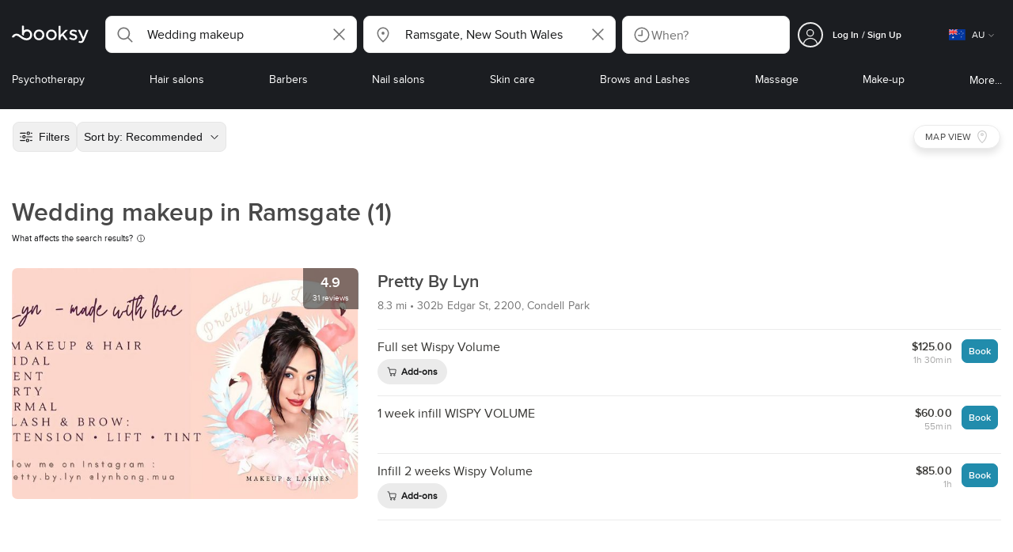

--- FILE ---
content_type: text/html; charset=utf-8
request_url: https://booksy.com/en-au/s/wedding-makeup/30610_ramsgate
body_size: 29950
content:
<!doctype html>
<html data-n-head-ssr lang="en" data-n-head="%7B%22lang%22:%7B%22ssr%22:%22en%22%7D%7D">
  <head >
    <meta data-n-head="ssr" charset="utf-8"><meta data-n-head="ssr" name="viewport" content="width=device-width, initial-scale=1, maximum-scale=1"><meta data-n-head="ssr" name="fb:extensions:title" content="Booksy"><meta data-n-head="ssr" name="google-site-verification" content="xKi3xoZIdH1nrdejdc7Jb-DZfC2x7R0zDhgxVg1AWms"><meta data-n-head="ssr" name="google-site-verification" content="K2Y48etbyJ3kYzHdhNz2wgsCRQpcbfEN4bTVJ16pAGY"><meta data-n-head="ssr" data-hid="mobile-web-app-capable" name="mobile-web-app-capable" content="yes"><meta data-n-head="ssr" data-hid="apple-mobile-web-app-title" name="apple-mobile-web-app-title" content="Booksy"><meta data-n-head="ssr" data-hid="theme-color" name="theme-color" content="#00a3ad"><meta data-n-head="ssr" data-hid="og:site_name" property="og:site_name" content="Booksy"><meta data-n-head="ssr" data-hid="og:type" property="og:type" content="website"><meta data-n-head="ssr" data-hid="og:image:secure_url" property="og:image:secure_url" content="undefined"><meta data-n-head="ssr" data-hid="og:url" property="og:url" content="https://booksy.com/en-au/s/wedding-makeup/30610_ramsgate"><meta data-n-head="ssr" data-hid="fb:app_id" property="fb:app_id" content="523698674383043"><meta data-n-head="ssr" data-hid="og:title" property="og:title" content="Wedding makeup in Ramsgate - Booksy"><meta data-n-head="ssr" data-hid="description" name="description" content="Looking for the best Wedding makeup in Ramsgate and overwhelmed by the options? Let Booksy help you decide with over  to choose from."><meta data-n-head="ssr" data-hid="og:description" property="og:description" content="Looking for the best Wedding makeup in Ramsgate and overwhelmed by the options? Let Booksy help you decide with over  to choose from."><meta data-n-head="ssr" data-hid="robots" name="robots" content="index, follow"><title>Wedding makeup in Ramsgate - Booksy</title><link data-n-head="ssr" rel="icon" type="image/x-icon" href="/favicon.ico"><link data-n-head="ssr" rel="preconnect" href="https://appsflyer.com"><link data-n-head="ssr" rel="preconnect" href="https://wa.appsflyer.com"><link data-n-head="ssr" rel="preconnect" href="https://cdn.appsflyer.com"><link data-n-head="ssr" rel="preconnect" href="https://www.google.com"><link data-n-head="ssr" rel="preconnect" href="https://cdn.apple-mapkit.com"><link data-n-head="ssr" rel="preconnect" href="https://app.link"><link data-n-head="ssr" rel="preconnect" href="https://g.doubleclick.net"><link data-n-head="ssr" rel="preconnect" href="https://storage.googleapis.com"><link data-n-head="ssr" rel="preconnect" href="https://www.google-analytics.com"><link data-n-head="ssr" rel="preconnect" href="https://connect.facebook.net"><link data-n-head="ssr" rel="preconnect" href="https://banner.appsflyer.com"><link data-n-head="ssr" rel="preconnect" href="https://impressions.onelink.me"><link data-n-head="ssr" rel="preconnect" href="https://stats.g.doubleclick.net"><link data-n-head="ssr" rel="preconnect" href="https://wa.onelink.me"><link data-n-head="ssr" rel="apple-touch-icon" sizes="180x180" href="/apple-touch-icon.png"><link data-n-head="ssr" rel="apple-touch-icon" sizes="120x120" href="/apple-touch-icon-120x120.png"><link data-n-head="ssr" rel="apple-touch-icon-precomposed" sizes="180x180" href="/apple-touch-icon-precomposed.png"><link data-n-head="ssr" rel="apple-touch-icon-precomposed" sizes="120x120" href="/apple-touch-icon-120x120-precomposed.png"><link data-n-head="ssr" rel="manifest" href="/_nuxt/manifest.11bd1fbf.json"><link data-n-head="ssr" rel="shortcut icon" href="https://dk2h3gy4kn9jw.cloudfront.net/web-2019/96234818/icons/icon_64.9w180g60g00.png"><link data-n-head="ssr" rel="canonical" href="https://booksy.com/en-au/s/wedding-makeup/30610_ramsgate"><script data-n-head="ssr" type="text/javascript" src="https://pg.feroot.com/v1/bundle/7c7d3c18-3309-48c6-a1b8-966081b8ff7d"></script><script data-n-head="ssr" src="https://www.googletagmanager.com/gtag/js" async defer></script><script data-n-head="ssr" defer>!function(f,b,e,v,n,t,s){if(f.fbq)return;n=f.fbq=function(){n.callMethod?n.callMethod.apply(n,arguments):n.queue.push(arguments)};if(!f._fbq)f._fbq=n;n.push=n;n.loaded=!0;n.version='2.0';n.queue=[];t=b.createElement(e);t.async=!0;t.src=v;s=b.getElementsByTagName(e)[0];s.parentNode.insertBefore(t,s)}(window,document,'script','https://connect.facebook.net/en_US/fbevents.js');</script><script data-n-head="ssr" async defer>
                    <!-- Google Tag Manager -->
                    (function(w,d,s,l,i){var tD = new Date().toISOString().slice(0, 10);w[l]=w[l]||[];w[l].push({'gtm.start':
                    new Date().getTime(),event:'gtm.js'});var f=d.getElementsByTagName(s)[0],
                    j=d.createElement(s),dl=l!='dataLayer'?'&l='+l:'';j.async=true;j.src=
                    'https://www.googletagmanager.com/gtm.js?id='+i+dl+'&_='+tD;f.parentNode.insertBefore(j,f);
                    })(window,document, 'script', 'dataLayer', 'GTM-5WMDS6F');
                    <!-- End Google Tag Manager -->
                </script><link rel="preload" href="https://dk2h3gy4kn9jw.cloudfront.net/web-2019/96234818/d51a5ad.js" as="script"><link rel="preload" href="https://dk2h3gy4kn9jw.cloudfront.net/web-2019/96234818/e3b1930.js" as="script"><link rel="preload" href="https://dk2h3gy4kn9jw.cloudfront.net/web-2019/96234818/be78887.js" as="script"><link rel="preload" href="https://dk2h3gy4kn9jw.cloudfront.net/web-2019/96234818/css/2037276.css" as="style"><link rel="preload" href="https://dk2h3gy4kn9jw.cloudfront.net/web-2019/96234818/51d5d4a.js" as="script"><link rel="preload" href="https://dk2h3gy4kn9jw.cloudfront.net/web-2019/96234818/css/a408a27.css" as="style"><link rel="preload" href="https://dk2h3gy4kn9jw.cloudfront.net/web-2019/96234818/e5a8005.js" as="script"><link rel="preload" href="https://dk2h3gy4kn9jw.cloudfront.net/web-2019/96234818/img/header-bg.f0d45f5.jpg" as="image"><link rel="preload" href="https://dk2h3gy4kn9jw.cloudfront.net/web-2019/96234818/img/header-bg-pl.d057534.jpg" as="image"><link rel="preload" href="https://dk2h3gy4kn9jw.cloudfront.net/web-2019/96234818/css/1b7b9ff.css" as="style"><link rel="preload" href="https://dk2h3gy4kn9jw.cloudfront.net/web-2019/96234818/95325be.js" as="script"><link rel="preload" href="https://dk2h3gy4kn9jw.cloudfront.net/web-2019/96234818/css/88731c9.css" as="style"><link rel="preload" href="https://dk2h3gy4kn9jw.cloudfront.net/web-2019/96234818/2b5e390.js" as="script"><link rel="preload" href="https://dk2h3gy4kn9jw.cloudfront.net/web-2019/96234818/07aae2a.js" as="script"><link rel="preload" href="https://dk2h3gy4kn9jw.cloudfront.net/web-2019/96234818/52846db.js" as="script"><link rel="preload" href="https://dk2h3gy4kn9jw.cloudfront.net/web-2019/96234818/1b81e5a.js" as="script"><link rel="preload" href="https://dk2h3gy4kn9jw.cloudfront.net/web-2019/96234818/687be87.js" as="script"><link rel="preload" href="https://dk2h3gy4kn9jw.cloudfront.net/web-2019/96234818/0914280.js" as="script"><link rel="preload" href="https://dk2h3gy4kn9jw.cloudfront.net/web-2019/96234818/css/d25de80.css" as="style"><link rel="preload" href="https://dk2h3gy4kn9jw.cloudfront.net/web-2019/96234818/8beaea0.js" as="script"><link rel="preload" href="https://dk2h3gy4kn9jw.cloudfront.net/web-2019/96234818/css/03cfec9.css" as="style"><link rel="preload" href="https://dk2h3gy4kn9jw.cloudfront.net/web-2019/96234818/0946827.js" as="script"><link rel="preload" href="https://dk2h3gy4kn9jw.cloudfront.net/web-2019/96234818/css/54ee6f5.css" as="style"><link rel="preload" href="https://dk2h3gy4kn9jw.cloudfront.net/web-2019/96234818/2344eed.js" as="script"><link rel="preload" href="https://dk2h3gy4kn9jw.cloudfront.net/web-2019/96234818/css/246446a.css" as="style"><link rel="preload" href="https://dk2h3gy4kn9jw.cloudfront.net/web-2019/96234818/1efd165.js" as="script"><link rel="preload" href="https://dk2h3gy4kn9jw.cloudfront.net/web-2019/96234818/css/c93a7a4.css" as="style"><link rel="preload" href="https://dk2h3gy4kn9jw.cloudfront.net/web-2019/96234818/75efca1.js" as="script"><link rel="preload" href="https://dk2h3gy4kn9jw.cloudfront.net/web-2019/96234818/css/ea90fd2.css" as="style"><link rel="preload" href="https://dk2h3gy4kn9jw.cloudfront.net/web-2019/96234818/64bbdc9.js" as="script"><link rel="preload" href="https://dk2h3gy4kn9jw.cloudfront.net/web-2019/96234818/b5f3aa1.js" as="script"><link rel="preload" href="https://dk2h3gy4kn9jw.cloudfront.net/web-2019/96234818/96706fb.js" as="script"><link rel="preload" href="https://dk2h3gy4kn9jw.cloudfront.net/web-2019/96234818/css/d9dc917.css" as="style"><link rel="preload" href="https://dk2h3gy4kn9jw.cloudfront.net/web-2019/96234818/43864ab.js" as="script"><link rel="preload" href="https://dk2h3gy4kn9jw.cloudfront.net/web-2019/96234818/css/00f6f38.css" as="style"><link rel="preload" href="https://dk2h3gy4kn9jw.cloudfront.net/web-2019/96234818/e5adb8c.js" as="script"><link rel="preload" href="https://dk2h3gy4kn9jw.cloudfront.net/web-2019/96234818/css/f22587c.css" as="style"><link rel="preload" href="https://dk2h3gy4kn9jw.cloudfront.net/web-2019/96234818/48c086b.js" as="script"><link rel="preload" href="https://dk2h3gy4kn9jw.cloudfront.net/web-2019/96234818/css/57fa161.css" as="style"><link rel="preload" href="https://dk2h3gy4kn9jw.cloudfront.net/web-2019/96234818/4565f84.js" as="script"><link rel="stylesheet" href="https://dk2h3gy4kn9jw.cloudfront.net/web-2019/96234818/css/2037276.css"><link rel="stylesheet" href="https://dk2h3gy4kn9jw.cloudfront.net/web-2019/96234818/css/a408a27.css"><link rel="stylesheet" href="https://dk2h3gy4kn9jw.cloudfront.net/web-2019/96234818/css/1b7b9ff.css"><link rel="stylesheet" href="https://dk2h3gy4kn9jw.cloudfront.net/web-2019/96234818/css/88731c9.css"><link rel="stylesheet" href="https://dk2h3gy4kn9jw.cloudfront.net/web-2019/96234818/css/d25de80.css"><link rel="stylesheet" href="https://dk2h3gy4kn9jw.cloudfront.net/web-2019/96234818/css/03cfec9.css"><link rel="stylesheet" href="https://dk2h3gy4kn9jw.cloudfront.net/web-2019/96234818/css/54ee6f5.css"><link rel="stylesheet" href="https://dk2h3gy4kn9jw.cloudfront.net/web-2019/96234818/css/246446a.css"><link rel="stylesheet" href="https://dk2h3gy4kn9jw.cloudfront.net/web-2019/96234818/css/c93a7a4.css"><link rel="stylesheet" href="https://dk2h3gy4kn9jw.cloudfront.net/web-2019/96234818/css/ea90fd2.css"><link rel="stylesheet" href="https://dk2h3gy4kn9jw.cloudfront.net/web-2019/96234818/css/d9dc917.css"><link rel="stylesheet" href="https://dk2h3gy4kn9jw.cloudfront.net/web-2019/96234818/css/00f6f38.css"><link rel="stylesheet" href="https://dk2h3gy4kn9jw.cloudfront.net/web-2019/96234818/css/f22587c.css"><link rel="stylesheet" href="https://dk2h3gy4kn9jw.cloudfront.net/web-2019/96234818/css/57fa161.css">
  </head>
  <body >
    <div data-server-rendered="true" id="__nuxt"><!----><div id="__layout"><div data-view="my-booksy" id="page" data-v-62348086><svg version="1.1" xmlns="http://www.w3.org/2000/svg" xmlns:xlink="http://www.w3.org/1999/xlink" data-v-517406a6 data-v-62348086><symbol id="logo" viewBox="0 0 76 17" data-v-5d38db51 data-v-517406a6><path d="M68.7192704,3.92109317 C68.947897,3.92009938 69.1766237,3.91910559 69.4052504,3.92129193 C70.0205293,3.92685714 70.0715021,3.99890683 69.8475823,4.5491677 C69.4793562,5.45450932 69.1116309,6.35995031 68.740701,7.26419876 C67.9064092,9.29878261 67.0702146,11.332472 66.2351216,13.3666584 C66.0423462,13.836323 65.8223319,14.291677 65.530515,14.7100621 C64.9391702,15.5578634 64.1505436,16.0114286 63.0850215,15.9997019 C62.4760515,15.9930435 61.8991273,15.8960497 61.3380258,15.6745342 C60.981216,15.5336149 60.8204864,15.4412919 61.0409013,15.0190311 C61.1295279,14.8492919 61.186309,14.6635528 61.2666237,14.4891429 C61.4802289,14.0253416 61.5024607,14.0224596 61.9753362,14.1917019 C62.1892418,14.2681242 62.4087554,14.3436522 62.6320744,14.3758509 C63.3284692,14.476323 63.859628,14.2330435 64.2337625,13.6206708 C64.4789127,13.2192795 64.5515165,12.8759255 64.3302003,12.4083478 C63.1351931,9.88332919 61.9809442,7.33922981 60.8134764,4.8013913 C60.7405722,4.64288199 60.6660658,4.48437267 60.6060801,4.32089441 C60.5173534,4.07850932 60.5878541,3.95259627 60.8444206,3.92973913 C61.0712446,3.90956522 61.3012732,3.92556522 61.5301001,3.92556522 C62.5704864,3.92864596 62.3477682,3.82121739 62.7462375,4.71821118 C63.544578,6.51478261 64.327897,8.31781366 65.1226323,10.1159752 L65.2879685,10.451677 C65.2879685,10.451677 65.3400429,10.5595031 65.4052361,10.5595031 C65.4704292,10.5595031 65.5659657,10.5704348 65.6398712,10.4387578 C65.6686123,10.387677 65.7006581,10.3120497 65.7291989,10.2386087 C65.7365093,10.2089938 65.7444206,10.1806708 65.7544349,10.1553292 C66.5092132,8.24 67.2484692,6.31870807 67.9961373,4.40059627 C68.1830043,3.92109317 68.189814,3.92337888 68.7192704,3.92109317 Z M55.8849356,7.47826087 C56.5141345,7.69659627 57.166867,7.84228571 57.7834478,8.0997764 C58.2741488,8.30469565 58.7311016,8.55542857 59.1059371,8.9383354 C60.0133333,9.86544099 59.8473963,11.5977143 58.8787124,12.4855652 C58.2754506,13.0384099 57.5522175,13.3169689 56.7358512,13.370236 C55.4143634,13.4562981 54.192618,13.1437516 53.0651073,12.4631056 C52.2714735,11.9839006 52.2565522,11.9369938 52.7903147,11.2183851 C53.1518312,10.731528 53.1050644,10.5129938 53.8513305,11.0181366 C54.7012446,11.5932422 55.6511016,11.8710062 56.6939914,11.781764 C57.0757368,11.7490683 57.4166237,11.6353789 57.6839056,11.3553292 C58.1246352,10.8934161 58.0636481,10.2828323 57.5429041,9.91145342 C57.1795851,9.65227329 56.7512732,9.5397764 56.3353791,9.40452174 C55.9523319,9.28 55.5602718,9.18320497 55.1749213,9.06544099 C54.7706438,8.94201242 54.3877969,8.76760248 54.0183691,8.56308075 C52.4512303,7.69530435 52.5358512,5.79826087 53.4781974,4.79413665 C54.0560229,4.17848447 54.7804578,3.8649441 55.6211588,3.81018634 C55.7962089,3.79875776 55.9725608,3.80849689 56.1483119,3.80849689 C57.2354649,3.76924224 58.221774,4.10713043 59.1545064,4.62618634 C59.5394564,4.84054658 59.5616881,4.95055901 59.3401717,5.33654658 C59.2184979,5.54862112 59.0845064,5.75363975 58.9580258,5.96303106 C58.8360515,6.16477019 58.6664092,6.19915528 58.4621173,6.10275776 C58.3509585,6.05038509 58.2429041,5.99145342 58.1358512,5.93132919 C57.530186,5.5910559 56.8734478,5.39796273 56.186867,5.34231056 C55.7859943,5.30981366 55.3799142,5.38742857 55.0250072,5.60655901 C54.4215451,5.9788323 54.4044206,6.65093168 54.9811445,7.06017391 C55.2567382,7.25575155 55.5691845,7.36874534 55.8849356,7.47826087 Z M47.6083119,7.71786335 C47.3660658,7.97187578 47.3630615,7.99234783 47.5883834,8.288 C48.6699285,9.70742857 49.7561803,11.1234783 50.8378255,12.5429068 C50.9590987,12.701913 51.1876252,12.8420373 51.0763662,13.0778634 C50.9678112,13.3084224 50.7187554,13.254559 50.5112589,13.2564472 C50.2298569,13.2589317 49.9473534,13.2418385 49.6673534,13.2610186 C49.3550072,13.2824845 49.1411016,13.1703851 48.9514306,12.9201491 C48.2012589,11.9301366 47.4353648,10.9518509 46.6723748,9.97147826 C46.0563948,9.18012422 46.1486266,9.22554037 45.6666381,9.66807453 C45.3447783,9.98559006 44.9403004,10.3986087 44.790186,10.6105839 C44.728598,10.7213913 44.6778255,10.8360745 44.6393705,10.9554286 C44.5548498,11.2838758 44.5837911,11.6273292 44.5837911,11.6273292 L44.5837911,12.0661863 C44.6008155,12.2518261 44.5929041,12.441441 44.5837911,12.6302609 C44.580887,12.6883975 44.5779828,12.7464348 44.5756795,12.8042733 C44.5620601,13.1372919 44.4618169,13.2407453 44.1317454,13.2535652 C43.8156938,13.2658882 43.4983405,13.2662857 43.182289,13.2532671 C42.8282833,13.238559 42.7701001,13.1769441 42.7673963,12.8006957 C42.7607868,11.9106584 42.7648927,11.0205217 42.7648927,10.1304845 C42.7647926,8.99607453 42.7647926,7.8616646 42.7647926,6.72725466 C42.7647926,4.82504348 42.7647926,2.92273292 42.7648927,1.02042236 C42.7649928,0.880795031 42.7693991,0.741167702 42.7665951,0.601639752 C42.7621888,0.384397516 42.8816595,0.272298137 43.0849499,0.265838509 C43.453877,0.254012422 43.8239056,0.247950311 44.1925322,0.263751553 C44.4539056,0.274981366 44.5524464,0.393540373 44.5754793,0.665440994 C44.585794,0.786881988 44.5784835,0.909614907 44.5784835,1.03185093 C44.5784835,3.28318012 44.5756795,5.53450932 44.5837911,7.78583851 L44.5837911,8.21465839 C44.6046209,8.24924224 44.6378684,8.27746584 44.6906438,8.29515528 C44.8526753,8.34951553 44.9703433,8.11915528 45.0878112,7.99761491 C46.3048498,6.73898137 47.5209871,5.47945342 48.7274106,4.21078261 C48.9237911,4.00427329 49.1246781,3.89913043 49.4156938,3.91562733 C49.8013448,3.93749068 50.1891989,3.92288199 50.5761516,3.9213913 C50.7407868,3.92069565 50.9028183,3.93361491 50.9778255,4.10603727 C51.0522318,4.27696894 50.8971102,4.35845963 50.8056795,4.45197516 C50.1320172,5.14047205 49.4520458,5.82290683 48.7769814,6.51001242 C48.3843205,6.90971429 47.9949642,7.31249689 47.6083119,7.71786335 Z M31.2661439,8.57639752 C31.2714735,5.99016149 33.2021316,3.73684472 36.1541488,3.73475488 C39.2325465,3.73257143 41.1077253,6.21962733 40.9995708,8.5938882 C41.0656652,10.8840745 39.3444063,13.4264845 36.1220029,13.4359764 C33.1684835,13.4446708 31.2608584,11.2054658 31.2661439,8.57639752 Z M39.1888841,8.62996273 C39.2723033,7.09614907 37.9856652,5.2301118 35.9073963,5.39309317 C34.8532904,5.4757764 34.072475,5.95875776 33.5519313,6.84144099 C33.0815594,7.63935404 32.9596853,8.50653416 33.1931187,9.41376398 C33.723176,11.4734907 35.8766524,12.3437516 37.5716738,11.4321491 C38.6797568,10.8360745 39.141216,9.84198758 39.1888841,8.62996273 Z M19.9487953,8.58414907 C19.9506009,6.16159006 21.7844206,3.73078261 24.8307725,3.7330651 C27.8595994,3.73525466 29.7346781,6.10524224 29.696123,8.58583851 C29.7094421,11.1327205 27.8129328,13.455205 24.7633763,13.4356273 C21.7395565,13.4162484 19.9468956,11.0423851 19.9487953,8.58414907 Z M27.0669671,10.7989068 C28.0356509,9.69609938 28.156824,8.03895652 27.3656938,6.80318012 C26.7768526,5.88322981 25.9416595,5.38186335 24.6663376,5.39160248 C24.0426466,5.3567205 23.3829041,5.62146584 22.8047783,6.1355528 C21.5374678,7.2626087 21.4040773,9.40531677 22.5594278,10.7364969 C23.8494707,12.2229068 25.966495,12.0518758 27.0669671,10.7989068 Z M11.5540057,4.13714286 C12.2692275,3.71627329 13.0633619,3.49247205 13.86701,3.52556522 C15.5752504,3.59602484 16.9225751,4.36849689 17.8147496,5.84606211 C18.3441059,6.72268323 18.528269,7.67890683 18.5148498,8.69932919 C18.4997282,9.84546584 18.1719599,10.8653913 17.432103,11.7391304 C16.5022747,12.8373665 15.3007582,13.3676522 13.855794,13.488795 C11.7246495,13.6675776 9.99407725,12.8000994 8.36835479,11.5917516 C7.56600858,10.9953789 6.75735336,10.4087453 5.91174535,9.87329193 C5.53831187,9.63686957 5.14134478,9.45729193 4.71353362,9.34439752 C3.75246066,9.09078261 2.82773963,9.45699379 2.30879828,10.297441 C2.26283262,10.3717764 2.21376252,10.4455155 2.17911302,10.525118 C2.07516452,10.7639255 1.89741059,10.8585342 1.63643777,10.8502857 C1.24988555,10.8380621 0.862432046,10.855354 0.475879828,10.8448199 C0.0154220315,10.8321988 -0.0984406295,10.6686211 0.0806151645,10.2508323 C0.687181688,8.83537888 1.75640916,7.94265839 3.25995708,7.5986087 C4.65454936,7.27950311 5.94469242,7.56024845 7.10034335,8.40367702 C7.78001431,8.89957764 8.43925608,9.42350311 9.1267382,9.90817391 C10.0598712,10.565764 11.0185408,11.2018882 12.1323319,11.5088696 C13.30701,11.8325466 14.4624607,11.7913043 15.5036481,11.0456646 C16.1158226,10.6073043 16.5193991,10.0289193 16.6349642,9.28546584 C16.7895851,8.29058385 16.6842346,7.34081988 16.0550358,6.4992795 C14.8686409,4.91259627 12.5534335,4.98951553 11.47299,6.66802484 C11.1653505,7.14593789 10.972475,7.66409938 11.0038197,8.24745342 C11.0168383,8.49103106 11.0203433,8.73768944 10.9962089,8.9797764 C10.9677682,9.26419876 10.8030329,9.37202484 10.5654936,9.24879503 C10.1291702,9.02270807 9.7241917,8.74255901 9.33563662,8.44223602 C9.14246066,8.29296894 9.1772103,8.06886957 9.17711016,7.86067081 C9.17701001,6.65649689 9.17711016,5.45212422 9.17851216,4.24795031 C9.17851216,3.04367702 9.17620887,1.83940373 9.17951359,0.635130435 C9.18091559,0.0835776398 9.21536481,0.0546583851 9.78818312,0.0483975155 C9.96403433,0.0465093168 10.1398856,0.0465093168 10.3157368,0.0483975155 C10.9151931,0.0548571429 11.0038197,0.144 11.0057225,0.759354037 C11.0083262,1.56223602 11.0064235,2.36501863 11.0064235,3.16790062 C11.0064235,3.37729193 11.0060229,3.58678261 11.0065236,3.79617391 C11.0079256,4.44710559 11.013133,4.45545342 11.5540057,4.13714286 Z" id="Shape" data-v-5d38db51></path></symbol></svg> <header data-testid="header" class="purify_sOU1G3rMo8M8Irio1GksdQ== purify_Iv6nBt77AdqR7o3HWZSrWw=="><!----> <section style="min-height:auto;"><div class="purify_ysvwEdRYGZiU1zmxHt7Suw=="><div class="purify_rlJqDBNklBJQClhNX8wR7A== purify_5lh6T3e9rsnraktSdFHHmA=="><div class="purify_6Wf2uaPg+Gpg00jLJvXXWQ=="><a href="/en-au/" data-testid="home-link" class="nuxt-link-active purify_IiGT0FxDWWwP-ar3nB0UTw=="><svg viewBox="0 0 76 17" class="icon purify_Xo8GXQinolmJM5aoyT4VwA==" data-v-5d38db51><title data-v-5d38db51>Booksy logo</title> <use xmlns:xlink="http://www.w3.org/1999/xlink" xlink:href="#logo" data-v-5d38db51></use></svg></a></div> <div class="purify_7YfSmChmSIuJRNbU1BE59g== purify_ZK+2ziiuCkfxer0oW4ZwIw=="><div data-testid="search-what-desktop"><div data-testid="what-search-dropdown" class="b-dropdown b-input-dropdown b-w-100p purify_URXoMpRou7ugTP4XCptk2A=="><div role="button" class="b-dropdown-toggle"><div class="b-form-field"><!----> <div class="b-form-group purify_MTLEmVXNC6RaiuoKU0omkQ=="><div class="b-form-group-icon"><svg xmlns="http://www.w3.org/2000/svg" fill="none" viewBox="0 0 24 24" role="img" width="24" height="24" class="b-icon"><path fill="currentColor" fill-rule="evenodd" d="M10.33 2.5a7.83 7.83 0 1 0 4.943 13.904l4.861 4.862a.8.8 0 0 0 1.132-1.132l-4.862-4.862A7.83 7.83 0 0 0 10.33 2.5zM4.1 10.33a6.23 6.23 0 1 1 12.46 0 6.23 6.23 0 0 1-12.46 0z" clip-rule="evenodd"></path></svg></div> <!----> <input type="text" placeholder="Search services or businesses" value="Wedding makeup" class="b-form-control purify_OvCnG2pVikn-QHwjez697A=="> <!----> <!----> <!----> <!----> <div class="b-form-group-addon-after"><div class="b-actions"><svg xmlns="http://www.w3.org/2000/svg" fill="none" viewBox="0 0 24 24" role="img" width="24" height="24" data-testid="search-dropdown-clear-icon" class="b-mr-1 b-icon"><path fill="currentColor" fill-rule="evenodd" d="M3.265 3.265a.9.9 0 0 1 1.272 0L12 10.727l7.463-7.462a.9.9 0 1 1 1.272 1.272L13.273 12l7.462 7.463a.9.9 0 0 1-1.272 1.272L12 13.273l-7.463 7.462a.9.9 0 0 1-1.272-1.272L10.727 12 3.265 4.537a.9.9 0 0 1 0-1.272z" clip-rule="evenodd"></path></svg></div></div> <!----></div> <!----></div></div> <!----></div></div> <div data-testid="search-where-desktop"><div data-testid="where-search-dropdown" class="b-dropdown b-input-dropdown b-w-100p purify_URXoMpRou7ugTP4XCptk2A=="><div role="button" class="b-dropdown-toggle"><div class="b-form-field"><!----> <div class="b-form-group purify_MTLEmVXNC6RaiuoKU0omkQ=="><div class="b-form-group-icon"><svg xmlns="http://www.w3.org/2000/svg" fill="none" viewBox="0 0 24 24" role="img" width="24" height="24" class="b-icon"><path fill="currentColor" d="M12 11.85a1.899 1.899 0 1 0 0-3.799 1.899 1.899 0 0 0 0 3.798z"></path><path fill="currentColor" fill-rule="evenodd" d="M12 2.5c-4.072 0-7.44 3.272-7.44 7.389 0 2.48.977 4.606 2.316 6.46 1.306 1.808 2.993 3.41 4.52 4.859l.092.086a.75.75 0 0 0 1.026.006c1.576-1.462 3.302-3.09 4.629-4.942 1.333-1.862 2.297-3.994 2.297-6.469C19.44 5.772 16.073 2.5 12 2.5zM6.06 9.889C6.06 6.619 8.736 4 12 4c3.263 0 5.94 2.62 5.94 5.889 0 2.062-.797 3.893-2.017 5.595-1.093 1.526-2.498 2.911-3.914 4.237-1.409-1.342-2.816-2.725-3.917-4.25-1.226-1.698-2.033-3.52-2.033-5.582z" clip-rule="evenodd"></path></svg></div> <!----> <input type="text" placeholder="Where?" value="Ramsgate, New South Wales" class="b-form-control purify_OvCnG2pVikn-QHwjez697A=="> <!----> <!----> <!----> <!----> <div class="b-form-group-addon-after"><div class="b-actions"><svg xmlns="http://www.w3.org/2000/svg" fill="none" viewBox="0 0 24 24" role="img" width="24" height="24" data-testid="search-dropdown-clear-icon" class="b-mr-1 b-icon"><path fill="currentColor" fill-rule="evenodd" d="M3.265 3.265a.9.9 0 0 1 1.272 0L12 10.727l7.463-7.462a.9.9 0 1 1 1.272 1.272L13.273 12l7.462 7.463a.9.9 0 0 1-1.272 1.272L12 13.273l-7.463 7.462a.9.9 0 0 1-1.272-1.272L10.727 12 3.265 4.537a.9.9 0 0 1 0-1.272z" clip-rule="evenodd"></path></svg></div></div> <!----></div> <!----></div></div> <!----></div> <div data-testid="search-where-desktop-location-tutorial" class="modal modal -size-sm" style="display:none;"><div data-testid="location-tutorial-modal" class="modal__content"><div class="b-px-6 b-pt-6 b-flex b-justify-end"><button type="button" data-testid="where-search-dropdown-tutorial-modal-btn" class="b-button b-line-base b-button-lite b-button-icononly purify_kor-DHlneZEARZEgcKfFCg=="><svg xmlns="http://www.w3.org/2000/svg" fill="none" viewBox="0 0 24 24" role="img" width="24" height="24" class="b-button-icon b-icon b-text-default"><path fill="currentColor" fill-rule="evenodd" d="M3.265 3.265a.9.9 0 0 1 1.272 0L12 10.727l7.463-7.462a.9.9 0 1 1 1.272 1.272L13.273 12l7.462 7.463a.9.9 0 0 1-1.272 1.272L12 13.273l-7.463 7.462a.9.9 0 0 1-1.272-1.272L10.727 12 3.265 4.537a.9.9 0 0 1 0-1.272z" clip-rule="evenodd"></path></svg> <!----> <!----></button></div> <div class="b-pb-10 b-px-10"><div><span data-testid="location-tutorial-header" class="b-h1 b-mb-4"></span> <p class="b-font-h5 b-mb-8"></p> <div class="b-flex b-flex-column b-flex-gap-4"><div class="b-flex b-flex-gap-3 b-items-center"><span class="purify_6S-SQF5vHQu57U44FfTfIA==">1</span> <span class="b-font-h5">Click on the three-dot menu icon in the top-right corner of the browser window</span></div><div class="b-flex b-flex-gap-3 b-items-center"><span class="purify_6S-SQF5vHQu57U44FfTfIA==">2</span> <span class="b-font-h5">Select &quot;Settings&quot; from the dropdown menu.</span></div><div class="b-flex b-flex-gap-3 b-items-center"><span class="purify_6S-SQF5vHQu57U44FfTfIA==">3</span> <span class="b-font-h5">Scroll down and click on &quot;Privacy and security&quot; in the left sidebar.</span></div><div class="b-flex b-flex-gap-3 b-items-center"><span class="purify_6S-SQF5vHQu57U44FfTfIA==">4</span> <span class="b-font-h5">Click on &quot;Site settings&quot; and scroll down to find the &quot;Location&quot; option.</span></div><div class="b-flex b-flex-gap-3 b-items-center"><span class="purify_6S-SQF5vHQu57U44FfTfIA==">5</span> <span class="b-font-h5">Toggle the switch to allow sites to request your physical location.</span></div><div class="b-flex b-flex-gap-3 b-items-center"><span class="purify_6S-SQF5vHQu57U44FfTfIA==">6</span> <span class="b-font-h5">Go back to Booksy and in the location search window click &quot;Use my current location&quot;.</span></div> <div class="b-mt-6 b-font-h5 text"><span>Read more: </span> <span data-testid="location-tutorial-read-more" class="purify_lQYyrxPSaZNSb1+UfiAaQw== b-link"></span></div></div></div></div></div></div></div> <div data-testid="search-when"><div data-testid="search-when-trigger" role="button" class="b-flex b-items-center b-justify-between b-w-100p b-rounded-lg b-py-3 b-pl-3 b-pr-2 b-cursor-pointer purify_0z9tUkFxMolaGQGZEyeu0Q=="><div class="purify_1ZOX0yt5SoN7fc3Jc-W6YA== b-flex b-items-center b-h-100p"><svg xmlns="http://www.w3.org/2000/svg" fill="none" viewBox="0 0 24 24" role="img" width="24" height="24" class="b-icon b-text-secondary purify_TfQhpwTdr2TAFQl+3khKSg=="><path fill="currentColor" d="M11.51 6.622a.75.75 0 0 1 1.5 0v6.052a.75.75 0 0 1-.75.75H7.83a.75.75 0 0 1 0-1.5h3.679V6.622z"></path><path fill="currentColor" fill-rule="evenodd" d="M12 2.5a9.5 9.5 0 1 0 0 19 9.5 9.5 0 0 0 0-19zM4 12a8 8 0 1 1 16 0 8 8 0 0 1-16 0z" clip-rule="evenodd"></path></svg> <span data-testid="search-when-trigger-placeholder" class="purify_5lS6SbZjDMnyQasiuQAQow==">
            When?
        </span></div> <!----></div> <div class="modal modal -size-sm" style="display:none;"><section class="modal__content"><div data-testid="search-when-modal" class="b-flex b-flex-column b-justify-between b-h-100p" data-v-c8a16ac2><div class="b-mt-6 b-mx-6" data-v-c8a16ac2><header class="b-mb-8 purify_-9C03J1T8-hXip98hqaV5Q==" data-v-c8a16ac2><!----> <div class="b-flex b-items-center b-justify-between"><span class="b-h2 b-font-bold">
            Preferred time
        </span> <button type="button" data-testid="search-when-modal-back-button-desktop" class="b-px-0 b-button b-line-base b-button-lite b-button-icononly b-button-size-xs purify_kor-DHlneZEARZEgcKfFCg=="><svg xmlns="http://www.w3.org/2000/svg" fill="none" viewBox="0 0 24 24" role="img" width="24" height="24" class="b-button-icon b-icon b-text-default"><path fill="currentColor" fill-rule="evenodd" d="M3.265 3.265a.9.9 0 0 1 1.272 0L12 10.727l7.463-7.462a.9.9 0 1 1 1.272 1.272L13.273 12l7.462 7.463a.9.9 0 0 1-1.272 1.272L12 13.273l-7.463 7.462a.9.9 0 0 1-1.272-1.272L10.727 12 3.265 4.537a.9.9 0 0 1 0-1.272z" clip-rule="evenodd"></path></svg> <!----> <!----></button></div></header> <section class="purify_4HCtKtUDJUltiUFPlIOj5A==" data-v-c8a16ac2><div data-testid="search-when-modal-datepicker" class="b-datepicker" data-v-47ed1a38 data-v-c8a16ac2><div class="b-datepicker-header-row" data-v-47ed1a38><div class="b-datepicker-month-row" data-v-47ed1a38><div data-testid="b-datepicker-prev-month" class="b-datepicker-nav b-datepicker-nav-disabled" data-v-47ed1a38><svg xmlns="http://www.w3.org/2000/svg" fill="none" viewBox="0 0 24 24" role="img" width="24" height="24" class="b-datepicker-nav-icon b-icon b-icon-rotate-90" data-v-47ed1a38><path fill="currentColor" fill-rule="evenodd" d="M6.22 8.97a.75.75 0 0 1 1.06 0L12 13.69l4.72-4.72a.75.75 0 1 1 1.06 1.06l-5.25 5.25a.75.75 0 0 1-1.06 0l-5.25-5.25a.75.75 0 0 1 0-1.06z" clip-rule="evenodd"></path></svg></div> <div class="b-datepicker-title" data-v-47ed1a38>
                January 2026
            </div> <div data-testid="b-datepicker-next-month" class="b-datepicker-nav" data-v-47ed1a38><svg xmlns="http://www.w3.org/2000/svg" fill="none" viewBox="0 0 24 24" role="img" width="24" height="24" class="b-datepicker-nav-icon b-icon b-icon-rotate-270" data-v-47ed1a38><path fill="currentColor" fill-rule="evenodd" d="M6.22 8.97a.75.75 0 0 1 1.06 0L12 13.69l4.72-4.72a.75.75 0 1 1 1.06 1.06l-5.25 5.25a.75.75 0 0 1-1.06 0l-5.25-5.25a.75.75 0 0 1 0-1.06z" clip-rule="evenodd"></path></svg></div></div></div> <ul class="b-datepicker-row" data-v-47ed1a38><li class="b-datepicker-day-name" data-v-47ed1a38>
            Sun
        </li><li class="b-datepicker-day-name" data-v-47ed1a38>
            Mon
        </li><li class="b-datepicker-day-name" data-v-47ed1a38>
            Tue
        </li><li class="b-datepicker-day-name" data-v-47ed1a38>
            Wed
        </li><li class="b-datepicker-day-name" data-v-47ed1a38>
            Thu
        </li><li class="b-datepicker-day-name" data-v-47ed1a38>
            Fri
        </li><li class="b-datepicker-day-name" data-v-47ed1a38>
            Sat
        </li></ul> <ul class="b-datepicker-days-row" data-v-47ed1a38><li class="b-datepicker-day-other b-datepicker-day-disabled" data-v-47ed1a38><span data-v-47ed1a38>28</span></li><li class="b-datepicker-day-other b-datepicker-day-disabled" data-v-47ed1a38><span data-v-47ed1a38>29</span></li><li class="b-datepicker-day-other b-datepicker-day-disabled" data-v-47ed1a38><span data-v-47ed1a38>30</span></li><li class="b-datepicker-day-other b-datepicker-day-disabled" data-v-47ed1a38><span data-v-47ed1a38>31</span></li><li class="b-datepicker-day-disabled" data-v-47ed1a38><span data-v-47ed1a38>1</span></li><li class="b-datepicker-day-disabled" data-v-47ed1a38><span data-v-47ed1a38>2</span></li><li class="b-datepicker-day-disabled" data-v-47ed1a38><span data-v-47ed1a38>3</span></li></ul><ul class="b-datepicker-days-row" data-v-47ed1a38><li class="b-datepicker-day-disabled" data-v-47ed1a38><span data-v-47ed1a38>4</span></li><li class="b-datepicker-day-disabled" data-v-47ed1a38><span data-v-47ed1a38>5</span></li><li class="b-datepicker-day-disabled" data-v-47ed1a38><span data-v-47ed1a38>6</span></li><li class="b-datepicker-day-disabled" data-v-47ed1a38><span data-v-47ed1a38>7</span></li><li class="b-datepicker-day-disabled" data-v-47ed1a38><span data-v-47ed1a38>8</span></li><li class="b-datepicker-day-disabled" data-v-47ed1a38><span data-v-47ed1a38>9</span></li><li class="b-datepicker-day-disabled" data-v-47ed1a38><span data-v-47ed1a38>10</span></li></ul><ul class="b-datepicker-days-row" data-v-47ed1a38><li class="b-datepicker-day-disabled" data-v-47ed1a38><span data-v-47ed1a38>11</span></li><li class="b-datepicker-day-disabled" data-v-47ed1a38><span data-v-47ed1a38>12</span></li><li class="b-datepicker-day-disabled" data-v-47ed1a38><span data-v-47ed1a38>13</span></li><li class="b-datepicker-day-disabled" data-v-47ed1a38><span data-v-47ed1a38>14</span></li><li class="b-datepicker-day-disabled" data-v-47ed1a38><span data-v-47ed1a38>15</span></li><li class="b-datepicker-day-disabled" data-v-47ed1a38><span data-v-47ed1a38>16</span></li><li class="b-datepicker-day-disabled" data-v-47ed1a38><span data-v-47ed1a38>17</span></li></ul><ul class="b-datepicker-days-row" data-v-47ed1a38><li class="b-datepicker-day-disabled" data-v-47ed1a38><span data-v-47ed1a38>18</span></li><li class="b-datepicker-day-disabled" data-v-47ed1a38><span data-v-47ed1a38>19</span></li><li class="b-datepicker-day-today" data-v-47ed1a38><span data-v-47ed1a38>20</span></li><li data-v-47ed1a38><span data-v-47ed1a38>21</span></li><li data-v-47ed1a38><span data-v-47ed1a38>22</span></li><li data-v-47ed1a38><span data-v-47ed1a38>23</span></li><li data-v-47ed1a38><span data-v-47ed1a38>24</span></li></ul><ul class="b-datepicker-days-row" data-v-47ed1a38><li data-v-47ed1a38><span data-v-47ed1a38>25</span></li><li data-v-47ed1a38><span data-v-47ed1a38>26</span></li><li data-v-47ed1a38><span data-v-47ed1a38>27</span></li><li data-v-47ed1a38><span data-v-47ed1a38>28</span></li><li data-v-47ed1a38><span data-v-47ed1a38>29</span></li><li data-v-47ed1a38><span data-v-47ed1a38>30</span></li><li data-v-47ed1a38><span data-v-47ed1a38>31</span></li></ul></div></section> <div class="purify_iKNebPRwkDCZFbU82Urt6Q== b-mt-4" data-v-c8a16ac2><!----></div></div> <footer class="b-flex b-justify-center b-mx-4 b-flex-gap-2 purify_qOWEErU6hOwcYhsD+DOdaw==" data-v-c8a16ac2><!----> <button type="button" data-testid="search-when-modal-submit-button" class="b-button b-line-base b-button-primary b-button-block b-button-color-sea purify_kor-DHlneZEARZEgcKfFCg== purify_fDT3AUrYFqBvb2nfq4L1RQ==" data-v-c8a16ac2><!----> <span class="b-button-text">
            Schedule
        </span> <!----></button></footer></div></section></div></div></div> <div class="purify_L1rGNbVb1UCNNsTswxJc-A=="><div class="purify_wTh+HXqhCfkLGdFyiQSVBA=="><!----></div> <span data-testid="select-country" class="purify_a7+oDVYW-6TY1+6PDs-DLw=="><!----> <span class="purify_JfJ7xYNQ6ZGCToJPC3aN4w== purify_l8wESnkSHhsMN3do4Y0s6w== purify_9etQQJGx4uReNCHDGCNV3g==">
                            au
                        </span> <!----></span> <!----> <!----></div></div></div></section> <!----> <section><div class="purify_A50mJkUS2cW-oQxga63kRg=="><div data-testid="categories-list" data-v-789ec361><!----> <ul class="list" data-v-789ec361><li data-v-789ec361><a href="/en-au/s/psychotherapy/30610_ramsgate" data-testid="category-Psychotherapy" data-v-789ec361><div class="name" data-v-789ec361>
                    Psychotherapy
                </div></a></li><li data-v-789ec361><a href="/en-au/s/hair-salons/30610_ramsgate" data-testid="category-Hair salons" data-v-789ec361><div class="name" data-v-789ec361>
                    Hair salons
                </div></a></li><li data-v-789ec361><a href="/en-au/s/barbers/30610_ramsgate" data-testid="category-Barbers" data-v-789ec361><div class="name" data-v-789ec361>
                    Barbers
                </div></a></li><li data-v-789ec361><a href="/en-au/s/nail-salons/30610_ramsgate" data-testid="category-Nail salons" data-v-789ec361><div class="name" data-v-789ec361>
                    Nail salons
                </div></a></li><li data-v-789ec361><a href="/en-au/s/skin-care/30610_ramsgate" data-testid="category-Skin care" data-v-789ec361><div class="name" data-v-789ec361>
                    Skin care
                </div></a></li><li data-v-789ec361><a href="/en-au/s/brows-lashes/30610_ramsgate" data-testid="category-Brows and Lashes" data-v-789ec361><div class="name" data-v-789ec361>
                    Brows and Lashes
                </div></a></li><li data-v-789ec361><a href="/en-au/s/massage/30610_ramsgate" data-testid="category-Massage" data-v-789ec361><div class="name" data-v-789ec361>
                    Massage
                </div></a></li><li data-v-789ec361><a href="/en-au/s/make-up/30610_ramsgate" data-testid="category-Make-up" data-v-789ec361><div class="name" data-v-789ec361>
                    Make-up
                </div></a></li> <li class="dropdownContainer" data-v-789ec361><span data-testid="more-categories" class="moreBtn" data-v-789ec361>
                    More...
                </span> <div data-testid="more-categories-dropdown" class="dropdown purify_IOky1SMDUIIoCuNiDSyrcQ==" data-v-789ec361><a href="/en-au/s/day-spa/30610_ramsgate" data-testid="category-Day SPA" class="link" data-v-789ec361><div data-v-789ec361>Day SPA</div></a><a href="/en-au/s/tattoo-artists/30610_ramsgate" data-testid="category-Tattoo artists" class="link" data-v-789ec361><div data-v-789ec361>Tattoo artists</div></a><a href="/en-au/s/personal-trainers/30610_ramsgate" data-testid="category-Personal trainers" class="link" data-v-789ec361><div data-v-789ec361>Personal trainers</div></a><a href="/en-au/s/pet-services/30610_ramsgate" data-testid="category-Pet services" class="link" data-v-789ec361><div data-v-789ec361>Pet services</div></a><a href="/en-au/s/home-services/30610_ramsgate" data-testid="category-Home services" class="link" data-v-789ec361><div data-v-789ec361>Home services</div></a><a href="/en-au/s/podiatry/30610_ramsgate" data-testid="category-Podiatry" class="link" data-v-789ec361><div data-v-789ec361>Podiatry</div></a><a href="/en-au/s/other/30610_ramsgate" data-testid="category-Other" class="link" data-v-789ec361><div data-v-789ec361>Other</div></a></div></li></ul></div></div></section> <div class="modal [ modal -size-sm -with-margin ]" style="display:none;"></div></header> <main class="mainSection" data-v-62348086><div id="searchView" class="pageView" data-v-f2b292be data-v-62348086><div class="b-flex b-justify-between b-items-center b-pt-4 b-pb-2 b-px-4 b-bg-primary purify_MQro-en92yx8HEoskic5AA== purify_3ntvGKnFBO1cOnCnOaBrRQ==" data-v-f2b292be><div class="b-flex b-flex-gap-3" data-v-f2b292be><!----><!----><!----></div> <div data-v-035b5090 data-v-f2b292be><div class="purify_jIwtf0yZp1o9bP8WUgmM9g==" data-v-035b5090><div class="purify_T7UZjpUn1GuALtnakANOlQ== purify_gW3dT3NLOxl-W0WoW9bazA== purify_l8wESnkSHhsMN3do4Y0s6w== purify_9etQQJGx4uReNCHDGCNV3g==">
        Map view
        <!----></div></div> <div class="modal modal -close-on-left -size-lg" style="display:none;" data-v-035b5090><div class="modal__content" data-v-035b5090><div class="purify_jv3dfla7j3NHNVhJ-Px2Cw==" data-v-035b5090><!----></div> <!----></div></div></div></div> <div class="purify_nBjP4FBmmVZEN58EGRvXlA==" data-v-f2b292be><h1 data-testid="results-title" class="purify_K-mCOnkmEFVmCrLoqdqpFQ== purify_OGkAbDLb+QsMv4JzzeUxIw== purify_RkNsxMFAhvV-W05H-uL1fg==" data-v-f2b292be><!---->
            Wedding makeup in Ramsgate
            (1)</h1> <div class="purify_ImwiO1NpailL0G-r5NSsMw== purify_l8wESnkSHhsMN3do4Y0s6w== purify_52P5GEYkYEeXjRCTMzk16Q==" data-v-f2b292be><!----></div></div> <!----> <!----> <section class="purify_tT0vQVN0EHYt0xeGCAu2Fw==" data-v-f2b292be><!----> <div id="search-results" data-ba-screen-name="explore" data-v-f2b292be><!----> <ul><li><div data-business-id="8092" data-is-blisting="false" class="business-list-item purify_fEo9WZ9+2Y3qk5dk6hLkGg== purify_JTfOOmPEVGG91NdCjw+7TA== purify_MEN6oGpfJ7RB7AQXQU9ovA=="><div><a href="/en-au/8092_pretty-by-lyn_brows-lashes_29935_manahan#ba_s=sr_1"><div class="purify_HV2TdhUiJF3sp1bde3Q9IQ== purify_PKrQ8dPCqlSY+jU1ryPF6A=="><div class="purify_rzSvk7+9X+5lKvMFLKdbog== purify_ZSzZ4lU3y5MPAEpB5waBJw==" style="padding-top:66.66666666666666%;"><!----></div> <!----> <div class="purify_usyv2rpvGUtUwrML9gAdkw== purify_l8wESnkSHhsMN3do4Y0s6w== purify_g832ubIS3YCPUO7s+fO+Zw== purify_EMWgrbHdkyX80BSf+nxMJg== purify_Joz24L481CgDV0o0b4TJpA=="><div data-testid="rank-average" class="purify_OWJikJGn+bo5eOkO1YvPjA== purify_NfHPFFw1TZxT-R2hYgiVug== purify_OGkAbDLb+QsMv4JzzeUxIw==">
        4.9
    </div> <div data-testid="rank-label" class="purify_Auh1nh616fUa8x+utD7ayQ== purify_JzmjgBf2j2CAW0RpD+YGRQ==">
        31 reviews
    </div></div> <!----></div> <!----> <!----> <!----> <!----></a> <!----></div> <div class="purify_XvVzXt5z6njIijkq6192tw=="><!----> <a href="/en-au/8092_pretty-by-lyn_brows-lashes_29935_manahan#ba_s=sr_1"><div class="b-pb-3 purify_9fiPWvrWgClxMRS+e0aaRA== purify_7HAIx6NCBTnahUxpX3OxdA=="><!----> <div class="purify_xxgusv0OgjQV0tgbZe7Z5w=="><div style="width: 100%;"><h2 data-testid="business-name" class="purify_6JRwNFzf2y8tp1pQg3bbKg== purify_0KNycLd1byMcu6AjH5NVXQ==">
                Pretty By Lyn
            </h2> <div class="purify_sIx2wE-uCY0-2aBH71dJYw== purify_l8wESnkSHhsMN3do4Y0s6w== purify_9etQQJGx4uReNCHDGCNV3g=="><div><span data-testid="business-distance" class="purify_lS5JkUmjdSbxWdvRKt4jqA==">
                        8.3 mi
                    </span>
                    302b Edgar St, 2200, Condell Park
                </div></div> <!----> <!----> <!----> <div class="b-flex b-flex-gap-2 b-mt-2"><!----> <!----> <!----> <!----></div></div> <!----></div></div></a> <div><!----> <div class="purify_rLahZeUiqjR32vuv+IhoCQ=="><div class="purify_ihg0F3zRuSZMjf9ICsj+qA=="><div id="service-48477" class="purify_2jGokUdS1TX1Ha1lib5+LA=="><div class="purify_zUaCaNR1iSoP5SPGTuK2Sg=="><div class="purify_oCIT0fxQRf40lWrsdvrj2g=="><h3 data-testid="service-name" class="purify_MUQZeNiZ6rjac8bE4-2M7w==">
                Full set Wispy Volume
            </h3> <div class="purify_4vTw1cYuCqh7InXJkKrwDQ=="><!----> <!----> <div class="purify_biyHMMylhnHlR50wv1F+ew=="><!----> <!----> <!----> <!----> <!----></div></div></div> <div class="purify_gFvY0Y4G0x0m7JJ757wSAg=="><div class="purify_vA89NH+2lLloD+XwtN0miQ== purify_gipb+Iqd9eWIvVZbUMs7Lg=="><div><div class="purify_zo+EIwyHnufxolx+Q0kKug=="><div><div data-testid="service-price" class="purify_ZhW8D09J+jl59T5nHhWejA== purify_0KNycLd1byMcu6AjH5NVXQ== purify_X-wOW7AfZDJsRU5ZFVpi7g==">$125.00</div> <span data-testid="service-duration" class="duration purify_Fen3gEUJazQizplO1uwyAA== purify_l8wESnkSHhsMN3do4Y0s6w== purify_9etQQJGx4uReNCHDGCNV3g==">1h 30min</span></div> <div class="purify_Mnvrf93vVMMJXZ2FlTyofA=="><button data-testid="service-button" class="purify_d6tJdf1yW+SzGWXMuHrJsw== purify_6Dus5o2e3REaZXUIyFxNwA== purify_vpfglSQyP7JWyh9gR7vFHw== purify_PKrQ8dPCqlSY+jU1ryPF6A== purify_OGkAbDLb+QsMv4JzzeUxIw== purify_9etQQJGx4uReNCHDGCNV3g==" style="width:;height:;"><!----> 
                    Book
                </button></div></div> <div class="purify_A5t22Hw-WSzfcP89FqwO8g=="><!----> <div><!----></div></div></div> </div></div></div> <!----> <!----> <!----></div></div><div class="purify_ihg0F3zRuSZMjf9ICsj+qA=="><div id="service-64048" class="purify_2jGokUdS1TX1Ha1lib5+LA=="><div class="purify_zUaCaNR1iSoP5SPGTuK2Sg=="><div class="purify_oCIT0fxQRf40lWrsdvrj2g=="><h3 data-testid="service-name" class="purify_MUQZeNiZ6rjac8bE4-2M7w==">
                1 week infill WISPY VOLUME
            </h3> <div class="purify_4vTw1cYuCqh7InXJkKrwDQ=="><!----> <!----> <div class="purify_biyHMMylhnHlR50wv1F+ew=="><!----> <!----> <!----> <!----> <!----></div></div></div> <div class="purify_gFvY0Y4G0x0m7JJ757wSAg=="><div class="purify_vA89NH+2lLloD+XwtN0miQ== purify_gipb+Iqd9eWIvVZbUMs7Lg=="><div><div class="purify_zo+EIwyHnufxolx+Q0kKug=="><div><div data-testid="service-price" class="purify_ZhW8D09J+jl59T5nHhWejA== purify_0KNycLd1byMcu6AjH5NVXQ== purify_X-wOW7AfZDJsRU5ZFVpi7g==">$60.00</div> <span data-testid="service-duration" class="duration purify_Fen3gEUJazQizplO1uwyAA== purify_l8wESnkSHhsMN3do4Y0s6w== purify_9etQQJGx4uReNCHDGCNV3g=="> 55min</span></div> <div class="purify_Mnvrf93vVMMJXZ2FlTyofA=="><button data-testid="service-button" class="purify_d6tJdf1yW+SzGWXMuHrJsw== purify_6Dus5o2e3REaZXUIyFxNwA== purify_vpfglSQyP7JWyh9gR7vFHw== purify_PKrQ8dPCqlSY+jU1ryPF6A== purify_OGkAbDLb+QsMv4JzzeUxIw== purify_9etQQJGx4uReNCHDGCNV3g==" style="width:;height:;"><!----> 
                    Book
                </button></div></div> <div class="purify_A5t22Hw-WSzfcP89FqwO8g=="><!----> <div><!----></div></div></div> </div></div></div> <!----> <!----> <!----></div></div><div class="purify_ihg0F3zRuSZMjf9ICsj+qA=="><div id="service-48476" class="purify_2jGokUdS1TX1Ha1lib5+LA=="><div class="purify_zUaCaNR1iSoP5SPGTuK2Sg=="><div class="purify_oCIT0fxQRf40lWrsdvrj2g=="><h3 data-testid="service-name" class="purify_MUQZeNiZ6rjac8bE4-2M7w==">
                Infill 2 weeks Wispy Volume
            </h3> <div class="purify_4vTw1cYuCqh7InXJkKrwDQ=="><!----> <!----> <div class="purify_biyHMMylhnHlR50wv1F+ew=="><!----> <!----> <!----> <!----> <!----></div></div></div> <div class="purify_gFvY0Y4G0x0m7JJ757wSAg=="><div class="purify_vA89NH+2lLloD+XwtN0miQ== purify_gipb+Iqd9eWIvVZbUMs7Lg=="><div><div class="purify_zo+EIwyHnufxolx+Q0kKug=="><div><div data-testid="service-price" class="purify_ZhW8D09J+jl59T5nHhWejA== purify_0KNycLd1byMcu6AjH5NVXQ== purify_X-wOW7AfZDJsRU5ZFVpi7g==">$85.00</div> <span data-testid="service-duration" class="duration purify_Fen3gEUJazQizplO1uwyAA== purify_l8wESnkSHhsMN3do4Y0s6w== purify_9etQQJGx4uReNCHDGCNV3g==">1h</span></div> <div class="purify_Mnvrf93vVMMJXZ2FlTyofA=="><button data-testid="service-button" class="purify_d6tJdf1yW+SzGWXMuHrJsw== purify_6Dus5o2e3REaZXUIyFxNwA== purify_vpfglSQyP7JWyh9gR7vFHw== purify_PKrQ8dPCqlSY+jU1ryPF6A== purify_OGkAbDLb+QsMv4JzzeUxIw== purify_9etQQJGx4uReNCHDGCNV3g==" style="width:;height:;"><!----> 
                    Book
                </button></div></div> <div class="purify_A5t22Hw-WSzfcP89FqwO8g=="><!----> <div><!----></div></div></div> </div></div></div> <!----> <!----> <!----></div></div></div> <div class="purify_-k1gBKgqwzYVeb82LfJHtA=="><div class="purify_5rxIW7PgZ3b8u3uETXgU+w=="></div> <!----></div> <!----></div> <!----></div></div> <!----></li> <!----></ul> <!----></div> <script type="application/ld+json" data-v-f2b292be></script> <script type="application/ld+json" data-v-f2b292be></script></section> <section class="pageSection" data-v-f2b292be><div class="wrapper" data-v-f2b292be data-v-f2b292be><div data-v-f2b292be><!----></div> <!----> <ul class="purify_6dbwGVATgrb8g12E2Llu0A==" data-v-f2b292be><li><a href="/en-au/" class="nuxt-link-active"><!----></a></li> <li class="purify_4auuAKJwjRWIwBBA-p2egA=="><a href="/en-au/s/wedding-makeup" class="nuxt-link-active purify_ctfge7JpO5ZrkGLDVLNBQg== purify_0KNycLd1byMcu6AjH5NVXQ== purify_9etQQJGx4uReNCHDGCNV3g==">
            Wedding makeup
        </a></li><li class="purify_4auuAKJwjRWIwBBA-p2egA== purify_5JNveph618V0ZZlzdtux5A=="><span class="purify_ctfge7JpO5ZrkGLDVLNBQg== purify_0KNycLd1byMcu6AjH5NVXQ== purify_9etQQJGx4uReNCHDGCNV3g==">
            Wedding makeup in Ramsgate
        </span></li></ul></div></section> <!----></div></main> <footer class="purify_RWjajvlVHFovrDn4uCitlA== purify_l8wESnkSHhsMN3do4Y0s6w== purify_X-wOW7AfZDJsRU5ZFVpi7g==" data-v-62348086><!----> <!----> <hr class="purify_KKynAD4Rtwx45UCS07NLrg=="> <div class="purify_w7boZKSmGOriLa81oO+VQQ=="><nav class="purify_1L0R93x1akq8vZOQgVhbOQ=="><ul><li><a href="https://booksy.com/blog/us/" target="_blank">
                        Blog
                    </a></li> <li><a href="/en-au/p/about">
                        About Us
                    </a></li> <!----> <li><a href="https://help.booksy.com/" rel="nofollow, noopener" target="_blank">
                        FAQ
                    </a></li> <li><a href="/en-au/p/privacy">
                        Privacy Policy
                    </a></li></ul> <ul><li><a href="/en-au/p/terms">
                        Terms of Service
                    </a></li> <!----> <li><a href="https://apply.workable.com/booksy-1/" target="_blank" rel="nofollow, noopener">
                        Careers
                    </a></li> <li><a href="https://booksy.com/biz/en-au/" target="_blank">
                        Booksy Biz
                    </a></li> <li><a href="/en-au/p/contact">
                        Contact
                    </a></li></ul></nav> <div class="purify_zWoEZm+U4ymIouzEJHRASQ=="><a data-testid="footer-app-store-button" href="https://itunes.apple.com/us/app/booksy-book-your-appointment/id723961236?mt=8" rel="nofollow, noopener" target="_blank" class="download-customer-app-ios"><div></div></a> <a data-testid="footer-google-play-button" href="https://play.google.com/store/apps/details?id=net.booksy.customer" rel="nofollow, noopener" target="_blank" class="download-customer-app-android"><div></div></a></div></div> <hr class="purify_KKynAD4Rtwx45UCS07NLrg=="> <div class="purify_bW7-vNOg4ocB7oqqP5aGMA== purify_l8wESnkSHhsMN3do4Y0s6w== purify_JzmjgBf2j2CAW0RpD+YGRQ=="><div class="purify_fbSzORz3jEczQe1WGCl6pA=="><a href="/en-au/" class="nuxt-link-active"><svg viewBox="0 0 76 17" class="icon purify_KBxY3ZtXrhZghpF+PCpCNA==" data-v-5d38db51><title data-v-5d38db51>Booksy logo</title> <use xmlns:xlink="http://www.w3.org/1999/xlink" xlink:href="#logo" data-v-5d38db51></use></svg></a> <div class="purify_trgztETng17yUIlH1990Ng==">
                © 2026 Booksy Inc. All rights reserved
            </div></div> <div class="purify_oLM+3kre+8pV18gvyqihVA== purify_9n6VSf+xNSKHn5sToVIHew=="><a data-testid="social-media-instagram-button" href="https://www.instagram.com/booksybiz/" target="_blank" rel="nofollow, noopener" class="purify_lxDWzseiJxPSXOr8SRte6g=="><!----> <!----></a> <a data-testid="social-media-facebook-button" href="https://www.facebook.com/booksypolska/" target="_blank" rel="nofollow, noopener" class="purify_lxDWzseiJxPSXOr8SRte6g=="><!----> <!----></a> <!----> <!----></div></div> <div class="purify_UndK1SnAcE2W+aD8hiUMmw=="><a href class="purify_2yG4mOR45TrOmjl7eHfEQQ== purify_l8wESnkSHhsMN3do4Y0s6w== purify_9etQQJGx4uReNCHDGCNV3g==">Switch to mobile view</a></div> <!----></footer> <!----> <!----> <div class="modal [ modal -clean ] -size-sm" style="display:none;" data-v-62348086><div class="modal__content"><div class="modal__body"><!----></div></div></div> <div data-testid="authentication-modal" class="modal modal -size-xs -clean -with-margin" style="display:none;" data-v-62348086><div data-testid="authentication-modal-content" class="modal__content modal__content--overflow"><div class="modal__body"><!----></div></div></div> <div class="modal [ modal -size-xs -clean ]" style="display:none;" data-v-62348086><div class="modal__content"><!----> <!----></div></div> <!----><!----><!----><!----><!----><!----><!----><!----><!----><!----><!----><!----><!----><!----><!----><!----><!----><!----><!----><!----><!----><!----><!----><!----><!----><!----><!----><!----><!----><!----><!----></div></div></div><script>window.__NUXT__=(function(a,b,c,d,e,f,g,h,i,j,k,l,m,n,o,p,q,r,s,t,u,v,w,x,y,z,A,B,C,D,E,F,G,H,I,J,K,L,M,N,O,P,Q,R,S,T,U,V,W,X,Y,Z,_,$,aa,ab,ac,ad,ae,af,ag,ah,ai,aj,ak,al,am,an,ao,ap,aq,ar,as,at,au,av,aw,ax,ay,az,aA,aB,aC,aD,aE,aF,aG,aH,aI,aJ,aK,aL,aM,aN,aO,aP,aQ,aR,aS,aT,aU,aV,aW,aX,aY,aZ,a_,a$,ba,bb,bc,bd,be,bf,bg,bh,bi,bj,bk,bl,bm,bn,bo,bp,bq,br,bs,bt,bu,bv,bw,bx,by,bz,bA,bB,bC,bD,bE,bF,bG,bH,bI,bJ,bK,bL,bM,bN,bO,bP,bQ,bR,bS,bT,bU,bV,bW,bX,bY,bZ,b_,b$,ca,cb,cc,cd,ce,cf,cg,ch,ci,cj,ck,cl,cm,cn,co,cp,cq,cr,cs,ct,cu,cv,cw,cx,cy,cz,cA,cB,cC,cD,cE,cF,cG,cH,cI,cJ,cK,cL,cM,cN,cO,cP,cQ,cR,cS,cT,cU,cV,cW,cX,cY,cZ,c_,c$,da,db,dc,dd,de,df,dg,dh,di,dj,dk,dl,dm,dn,do0,dp,dq,dr,ds,dt,du,dv,dw,dx,dy,dz,dA,dB,dC,dD,dE,dF,dG,dH,dI,dJ,dK,dL,dM,dN,dO,dP,dQ,dR,dS,dT,dU,dV,dW,dX,dY,dZ,d_,d$,ea,eb,ec,ed,ee,ef,eg,eh,ei,ej,ek,el,em,en,eo,ep,eq,er,es,et,eu,ev,ew,ex,ey,ez,eA,eB,eC,eD,eE,eF,eG,eH,eI,eJ,eK,eL,eM,eN,eO,eP,eQ,eR,eS,eT,eU,eV,eW,eX,eY,eZ,e_,e$,fa,fb,fc,fd,fe,ff,fg,fh,fi,fj,fk,fl,fm,fn,fo,fp,fq,fr,fs,ft,fu,fv,fw,fx,fy,fz,fA,fB,fC,fD,fE,fF,fG,fH,fI,fJ,fK,fL,fM,fN,fO,fP,fQ,fR,fS,fT,fU,fV,fW,fX,fY,fZ,f_,f$,ga,gb,gc,gd,ge,gf,gg,gh,gi,gj,gk,gl,gm,gn,go,gp,gq,gr,gs,gt){eH.biz_order=a;eH.category_utt=a;eH.cover=a;eH.emoji=a;eH.f_order=c;eH.featured=b;eH.full_name=aw;eH.has_active_businesses=d;eH.has_online_services=b;eH.has_subcategories=b;eH.hide_on_home=b;eH.id=dF;eH.internal_name=aw;eH.keywords=a;eH.m_order=c;eH.name=aw;eH.order=a;eH.parent=B;eH.placeholder=a;eH.icon=a;eH.plural_name=aw;eH.previous_slugs=[];eH.slug=eI;eH.suggested_services=[];eH.treatment_utt=a;eH.type=e;eH.es_index=a;eH.group=a;eH.excluded_from_auto_assignment=b;eH.allow_as_secondary_category=a;eH.translated_name=aw;return {layout:"default",data:[{}],fetch:{},error:a,state:{analytics:{utm:{campaign:u,content:u,id:u,medium:u,source:u,term:u},querySearchedParams:{search_input_query:a,location_query:a},displayedSearchResultsBusinesses:[],displayedSearchGalleryBusinesses:[],clickedRecommendedServiceType:a},apiClient:{apiUrl:"https:\u002F\u002F{country}.booksy.com\u002Fapi",apiKey:"web-e3d812bf-d7a2-445d-ab38-55589ae6a121",apiVersion:v},app:{baseUrl:"https:\u002F\u002Fbooksy.com",deploymentLevel:"booksy.com",mode:"production",isMobile:b,browser:"Chrome",os:"macos",previousRoute:a,fingerprint:"1a9e556a-0910-47b7-83dd-08576323ece4",rwgData:a,booksyGiftCardsUrl:"https:\u002F\u002Fbooksy-gift-cards.booksy.com"},auth:{identities:{}},business:{business:a,errors:a,customerInfo:{},bookingBox:a,reviews:[],reviewsPage:j,reviewsPerPage:E,reviewsTotalCount:u,reviewsFilteredCount:u,reviewsTotalPages:u,reviewsCountPerRank:{"1":h,"2":h,"3":h,"4":h,"5":h},reviewsOrdering:"-created",reviewsSelectedRatings:[j,v,z,J,x],reviewsSelectedStaffers:[],reviewsSelectedService:a,contractors:[],inspirations:{},inspirationsPage:j,inspirationsTotalCount:u,businessPhotos:{},businessPhotosPage:j,businessPhotosTotalCount:u},categories:{categories:[{biz_order:a,category_utt:a,cover:ew,emoji:a,f_order:j,featured:d,full_name:aB,has_active_businesses:d,has_online_services:b,has_subcategories:b,hide_on_home:d,id:209,internal_name:aB,keywords:a,m_order:j,name:aB,order:j,parent:a,placeholder:ex,icon:"https:\u002F\u002Fstatic.booksy.com\u002Fstatic\u002Flive\u002Ficons\u002Fpsychotherapy.png",plural_name:aB,previous_slugs:[],slug:"psychotherapy",suggested_services:[],treatment_utt:a,type:q,es_index:K,group:a,excluded_from_auto_assignment:b,allow_as_secondary_category:a,translated_name:aB},{biz_order:v,category_utt:x,cover:"https:\u002F\u002Fstatic.booksy.com\u002Fstatic\u002Flive\u002Fcovers\u002Fhair_salons.jpg",emoji:a,f_order:J,featured:d,full_name:aC,has_active_businesses:d,has_online_services:b,has_subcategories:b,hide_on_home:b,id:l,internal_name:aC,keywords:["cut"," color"," style the hair"," hair weaves and extensions"," event hairstyles"," celebrity hair stylists"],m_order:x,name:aC,order:J,parent:a,placeholder:"https:\u002F\u002Fstatic.booksy.com\u002Fstatic\u002Flive\u002Fplaceholders\u002Fhair_salons.jpg",icon:"https:\u002F\u002Fstatic.booksy.com\u002Fstatic\u002Flive\u002Ficons\u002Fhair_salons.png",plural_name:aC,previous_slugs:[],slug:"hair-salons",suggested_services:[L,M,N],treatment_utt:a,type:q,es_index:v,group:a,excluded_from_auto_assignment:b,allow_as_secondary_category:a,translated_name:aC},{biz_order:x,category_utt:j,cover:"https:\u002F\u002Fstatic.booksy.com\u002Fstatic\u002Flive\u002Fcovers\u002Fbarbers.jpg",emoji:a,f_order:h,featured:d,full_name:aD,has_active_businesses:d,has_online_services:b,has_subcategories:b,hide_on_home:b,id:s,internal_name:aD,keywords:["male grooming","professional groomers","master barbers","haircuts","hair styles","hair art","designs","celebrity barbers"],m_order:x,name:aD,order:x,parent:a,placeholder:"https:\u002F\u002Fstatic.booksy.com\u002Fstatic\u002Flive\u002Fplaceholders\u002Fbarbers.jpg",icon:"https:\u002F\u002Fstatic.booksy.com\u002Fstatic\u002Flive\u002Ficons\u002Fbarbers.png",plural_name:aD,previous_slugs:[],slug:"barbers",suggested_services:[O,P,Q],treatment_utt:a,type:q,es_index:R,group:a,excluded_from_auto_assignment:b,allow_as_secondary_category:a,translated_name:aD},{biz_order:j,category_utt:aE,cover:"https:\u002F\u002Fstatic.booksy.com\u002Fstatic\u002Flive\u002Fcovers\u002Fnail_salons.jpg",emoji:a,f_order:x,featured:d,full_name:aF,has_active_businesses:d,has_online_services:b,has_subcategories:b,hide_on_home:b,id:n,internal_name:aF,keywords:["hybrid manicure\u002Fpedicure"," arcylic"," gel"," artificial nails"," nail art"," nail color"],m_order:ey,name:aF,order:G,parent:a,placeholder:"https:\u002F\u002Fstatic.booksy.com\u002Fstatic\u002Flive\u002Fplaceholders\u002Fnail_salons.jpg",icon:"https:\u002F\u002Fstatic.booksy.com\u002Fstatic\u002Flive\u002Ficons\u002Fnail_salons.png",plural_name:aF,previous_slugs:[],slug:"nail-salons",suggested_services:[aG,S,T],treatment_utt:a,type:q,es_index:x,group:a,excluded_from_auto_assignment:b,allow_as_secondary_category:a,translated_name:aF},{biz_order:J,category_utt:U,cover:"https:\u002F\u002Fstatic.booksy.com\u002Fstatic\u002Flive\u002Fcovers\u002Fskin_care.jpg",emoji:a,f_order:G,featured:d,full_name:aH,has_active_businesses:d,has_online_services:b,has_subcategories:b,hide_on_home:b,id:i,internal_name:aH,keywords:["depilation","microdemabrasion","chemical peeling","permanent make-up","henna","facial treatments and massage"],m_order:aE,name:aH,order:A,parent:a,placeholder:"https:\u002F\u002Fstatic.booksy.com\u002Fstatic\u002Flive\u002Fplaceholders\u002Fskin_care.jpg",icon:"https:\u002F\u002Fstatic.booksy.com\u002Fstatic\u002Flive\u002Ficons\u002Fskin_care.png",plural_name:aH,previous_slugs:[],slug:"skin-care",suggested_services:[V,W,X],treatment_utt:a,type:q,es_index:z,group:a,excluded_from_auto_assignment:b,allow_as_secondary_category:a,translated_name:aH},{biz_order:z,category_utt:v,cover:"https:\u002F\u002Fstatic.booksy.com\u002Fstatic\u002Flive\u002Fcovers\u002Fbrows_lashes.jpg",emoji:a,f_order:aE,featured:b,full_name:dr,has_active_businesses:d,has_online_services:b,has_subcategories:b,hide_on_home:b,id:o,internal_name:"Brows & Lashes",keywords:a,m_order:16,name:dr,order:A,parent:a,placeholder:"https:\u002F\u002Fstatic.booksy.com\u002Fstatic\u002Flive\u002Fplaceholders\u002Fbrows_lashes.jpg",icon:"https:\u002F\u002Fstatic.booksy.com\u002Fstatic\u002Flive\u002Ficons\u002Fbrows_lashes.png",plural_name:dr,previous_slugs:[],slug:"brows-lashes",suggested_services:[Y,Z,_],treatment_utt:a,type:q,es_index:ds,group:a,excluded_from_auto_assignment:b,allow_as_secondary_category:a,translated_name:dr},{biz_order:G,category_utt:R,cover:"https:\u002F\u002Fstatic.booksy.com\u002Fstatic\u002Flive\u002Fcovers\u002Fmassage.jpg",emoji:a,f_order:A,featured:d,full_name:aI,has_active_businesses:d,has_online_services:b,has_subcategories:b,hide_on_home:b,id:p,internal_name:aI,keywords:["classical massage"," relaxing massage"," ani-cellulite massage"," Thai massage"," hot stones massage"," deep tissue massage"," adjustments and alignments"],m_order:A,name:aI,order:R,parent:a,placeholder:"https:\u002F\u002Fstatic.booksy.com\u002Fstatic\u002Flive\u002Fplaceholders\u002Fmassage.jpg",icon:"https:\u002F\u002Fstatic.booksy.com\u002Fstatic\u002Flive\u002Ficons\u002Fmassage.png",plural_name:aI,previous_slugs:[],slug:"massage",suggested_services:[$,aa,ab],treatment_utt:a,type:q,es_index:J,group:a,excluded_from_auto_assignment:b,allow_as_secondary_category:a,translated_name:aI},{biz_order:a,category_utt:U,cover:"https:\u002F\u002Fstatic.booksy.com\u002Fstatic\u002Flive\u002Fcovers\u002Fmake_up.jpg",emoji:a,f_order:E,featured:d,full_name:aJ,has_active_businesses:d,has_online_services:b,has_subcategories:b,hide_on_home:b,id:B,internal_name:aJ,keywords:["everyday wear make-up"," natural looking make-up"," dramatic make-up"," wedding make-up"," permanent make-up"," photo shoot make-up"," film\u002Ftv make-up"],m_order:17,name:aJ,order:aE,parent:a,placeholder:"https:\u002F\u002Fstatic.booksy.com\u002Fstatic\u002Flive\u002Fplaceholders\u002Fmake_up.jpg",icon:"https:\u002F\u002Fstatic.booksy.com\u002Fstatic\u002Flive\u002Ficons\u002Fmake_up.png",plural_name:aJ,previous_slugs:[],slug:"make-up",suggested_services:[ac,ad,ae],treatment_utt:a,type:q,es_index:h,group:a,excluded_from_auto_assignment:b,allow_as_secondary_category:a,translated_name:aJ},{biz_order:a,category_utt:R,cover:"https:\u002F\u002Fstatic.booksy.com\u002Fstatic\u002Flive\u002Fcovers\u002Fday_spa.jpg",emoji:a,f_order:R,featured:d,full_name:aK,has_active_businesses:d,has_online_services:b,has_subcategories:b,hide_on_home:b,id:r,internal_name:aK,keywords:["spas"," day spas"," spa treatments"," resort spas"," destinations spas"," medical spas"," luxury spas"," vacation spas"],m_order:R,name:aK,order:E,parent:a,placeholder:"https:\u002F\u002Fstatic.booksy.com\u002Fstatic\u002Flive\u002Fplaceholders\u002Fday_spa.jpg",icon:"https:\u002F\u002Fstatic.booksy.com\u002Fstatic\u002Flive\u002Ficons\u002Fday_spa.png",plural_name:aK,previous_slugs:[],slug:"day-spa",suggested_services:[af,ag,ah],treatment_utt:a,type:q,es_index:G,group:a,excluded_from_auto_assignment:b,allow_as_secondary_category:a,translated_name:aK},{biz_order:a,category_utt:aL,cover:"https:\u002F\u002Fstatic.booksy.com\u002Fstatic\u002Flive\u002Fcovers\u002Ftattoo_artists.jpg",emoji:a,f_order:K,featured:d,full_name:aM,has_active_businesses:d,has_online_services:b,has_subcategories:b,hide_on_home:b,id:aN,internal_name:aM,keywords:[ez,"tattoo artists","tattoo removal",eA],m_order:E,name:aM,order:E,parent:a,placeholder:"https:\u002F\u002Fstatic.booksy.com\u002Fstatic\u002Flive\u002Fplaceholders\u002Ftattoo_artists.jpg",icon:"https:\u002F\u002Fstatic.booksy.com\u002Fstatic\u002Flive\u002Ficons\u002Ftattoo_artists.png",plural_name:aM,previous_slugs:[],slug:"tattoo-artists",suggested_services:[ai,aj,ak],treatment_utt:a,type:q,es_index:aL,group:a,excluded_from_auto_assignment:b,allow_as_secondary_category:a,translated_name:aM},{biz_order:a,category_utt:G,cover:"https:\u002F\u002Fstatic.booksy.com\u002Fstatic\u002Flive\u002Fcovers\u002Fpersonal_trainers.jpg",emoji:a,f_order:ds,featured:b,full_name:aO,has_active_businesses:d,has_online_services:b,has_subcategories:b,hide_on_home:b,id:w,internal_name:aO,keywords:["fitness"," healthy lifestyle"," weigh loss"," weight gain"," muscules"," toned body"," lean body"," body builders"],m_order:G,name:aO,order:ds,parent:a,placeholder:"https:\u002F\u002Fstatic.booksy.com\u002Fstatic\u002Flive\u002Fplaceholders\u002Fpersonal_trainers.jpg",icon:"https:\u002F\u002Fstatic.booksy.com\u002Fstatic\u002Flive\u002Ficons\u002Fpersonal_trainers.png",plural_name:aO,previous_slugs:[],slug:"personal-trainers",suggested_services:[aP,al,am],treatment_utt:a,type:q,es_index:A,group:a,excluded_from_auto_assignment:b,allow_as_secondary_category:a,translated_name:aO},{biz_order:a,category_utt:ds,cover:"https:\u002F\u002Fstatic.booksy.com\u002Fstatic\u002Flive\u002Fcovers\u002Fpet_services.jpg",emoji:a,f_order:U,featured:b,full_name:aQ,has_active_businesses:d,has_online_services:b,has_subcategories:b,hide_on_home:b,id:y,internal_name:aQ,keywords:["dog groomers"," cat groomers"," style"," bath and cut"," event grooming"," best in show"],m_order:U,name:aQ,order:U,parent:a,placeholder:"https:\u002F\u002Fstatic.booksy.com\u002Fstatic\u002Flive\u002Fplaceholders\u002Fpet_services.jpg",icon:"https:\u002F\u002Fstatic.booksy.com\u002Fstatic\u002Flive\u002Ficons\u002Fpet_services.png",plural_name:aQ,previous_slugs:[],slug:"pet-services",suggested_services:[an,ao,ap],treatment_utt:a,type:q,es_index:aE,group:a,excluded_from_auto_assignment:b,allow_as_secondary_category:a,translated_name:aQ},{biz_order:a,category_utt:A,cover:"https:\u002F\u002Fstatic.booksy.com\u002Fstatic\u002Flive\u002Fcovers\u002Fhome_services.jpg",emoji:a,f_order:aL,featured:b,full_name:aR,has_active_businesses:d,has_online_services:b,has_subcategories:b,hide_on_home:b,id:m,internal_name:aR,keywords:["home services"],m_order:aL,name:aR,order:aL,parent:a,placeholder:"https:\u002F\u002Fstatic.booksy.com\u002Fstatic\u002Flive\u002Fplaceholders\u002Fhome_services.jpg",icon:"https:\u002F\u002Fstatic.booksy.com\u002Fstatic\u002Flive\u002Ficons\u002Fhome_services.png",plural_name:aR,previous_slugs:[],slug:"home-services",suggested_services:[aq,ar,as],treatment_utt:a,type:q,es_index:j,group:a,excluded_from_auto_assignment:b,allow_as_secondary_category:a,translated_name:aR},{biz_order:a,category_utt:G,cover:"https:\u002F\u002Fstatic.booksy.com\u002Fstatic\u002Flive\u002Fcovers\u002Fpodiatry.jpg",emoji:a,f_order:ey,featured:b,full_name:aS,has_active_businesses:d,has_online_services:b,has_subcategories:b,hide_on_home:b,id:204,internal_name:aS,keywords:a,m_order:K,name:aS,order:K,parent:a,placeholder:"https:\u002F\u002Fstatic.booksy.com\u002Fstatic\u002Flive\u002Fplaceholders\u002Fpodiatry.jpg",icon:"https:\u002F\u002Fstatic.booksy.com\u002Fstatic\u002Flive\u002Ficons\u002Fpodiatry.png",plural_name:aS,previous_slugs:[],slug:"podiatry",suggested_services:[],treatment_utt:a,type:q,es_index:U,group:a,excluded_from_auto_assignment:b,allow_as_secondary_category:a,translated_name:aS},{biz_order:a,category_utt:E,cover:ew,emoji:a,f_order:eB,featured:b,full_name:aT,has_active_businesses:d,has_online_services:b,has_subcategories:b,hide_on_home:b,id:aU,internal_name:aT,keywords:["others"],m_order:eB,name:aT,order:eC,parent:a,placeholder:ex,icon:"https:\u002F\u002Fstatic.booksy.com\u002Fstatic\u002Flive\u002Ficons\u002Fother.png",plural_name:aT,previous_slugs:[],slug:"other",suggested_services:[at,au,av],treatment_utt:a,type:q,es_index:E,group:a,excluded_from_auto_assignment:b,allow_as_secondary_category:a,translated_name:aT}],treatments:[{biz_order:a,category_utt:a,cover:a,emoji:a,f_order:c,featured:d,full_name:aV,has_active_businesses:d,has_online_services:b,has_subcategories:b,hide_on_home:b,id:123,internal_name:aV,keywords:a,m_order:c,name:aV,order:j,parent:n,placeholder:a,icon:a,plural_name:aV,previous_slugs:[],slug:"gel-tips",suggested_services:[],treatment_utt:a,type:e,es_index:a,group:a,excluded_from_auto_assignment:b,allow_as_secondary_category:a,translated_name:aV},{biz_order:a,category_utt:a,cover:a,emoji:a,f_order:c,featured:d,full_name:aW,has_active_businesses:d,has_online_services:b,has_subcategories:b,hide_on_home:b,id:62,internal_name:aW,keywords:a,m_order:c,name:aW,order:v,parent:l,placeholder:a,icon:a,plural_name:aW,previous_slugs:[],slug:"wedding-styling-updo",suggested_services:[],treatment_utt:a,type:e,es_index:a,group:a,excluded_from_auto_assignment:b,allow_as_secondary_category:a,translated_name:aW},{biz_order:a,category_utt:a,cover:a,emoji:a,f_order:c,featured:d,full_name:aX,has_active_businesses:d,has_online_services:b,has_subcategories:b,hide_on_home:b,id:121,internal_name:aX,keywords:a,m_order:c,name:aX,order:z,parent:n,placeholder:a,icon:a,plural_name:aX,previous_slugs:[],slug:"wedding-nails",suggested_services:[],treatment_utt:a,type:e,es_index:a,group:a,excluded_from_auto_assignment:b,allow_as_secondary_category:a,translated_name:aX},{biz_order:a,category_utt:a,cover:a,emoji:a,f_order:c,featured:d,full_name:ad,has_active_businesses:d,has_online_services:b,has_subcategories:b,hide_on_home:b,id:151,internal_name:ad,keywords:a,m_order:c,name:ad,order:z,parent:B,placeholder:a,icon:a,plural_name:ad,previous_slugs:[],slug:"day-natural-makeup",suggested_services:[],treatment_utt:a,type:e,es_index:a,group:a,excluded_from_auto_assignment:b,allow_as_secondary_category:a,translated_name:ad},{biz_order:a,category_utt:a,cover:a,emoji:a,f_order:c,featured:d,full_name:af,has_active_businesses:d,has_online_services:b,has_subcategories:b,hide_on_home:b,id:172,internal_name:af,keywords:a,m_order:c,name:af,order:J,parent:r,placeholder:a,icon:a,plural_name:af,previous_slugs:[],slug:"makeup",suggested_services:[],treatment_utt:a,type:e,es_index:a,group:a,excluded_from_auto_assignment:b,allow_as_secondary_category:a,translated_name:af},{biz_order:a,category_utt:a,cover:a,emoji:a,f_order:c,featured:d,full_name:aY,has_active_businesses:d,has_online_services:b,has_subcategories:b,hide_on_home:b,id:115,internal_name:aY,keywords:a,m_order:c,name:aY,order:x,parent:n,placeholder:a,icon:a,plural_name:aY,previous_slugs:[],slug:"hybrid-manicure",suggested_services:[],treatment_utt:a,type:e,es_index:a,group:a,excluded_from_auto_assignment:b,allow_as_secondary_category:a,translated_name:aY},{biz_order:a,category_utt:a,cover:a,emoji:a,f_order:c,featured:b,full_name:L,has_active_businesses:d,has_online_services:b,has_subcategories:b,hide_on_home:b,id:49,internal_name:L,keywords:a,m_order:c,name:L,order:a,parent:l,placeholder:a,icon:a,plural_name:L,previous_slugs:[],slug:"haircut",suggested_services:[],treatment_utt:a,type:e,es_index:a,group:a,excluded_from_auto_assignment:b,allow_as_secondary_category:a,translated_name:L},{biz_order:a,category_utt:a,cover:a,emoji:a,f_order:c,featured:b,full_name:aZ,has_active_businesses:d,has_online_services:b,has_subcategories:b,hide_on_home:b,id:c,internal_name:aZ,keywords:a,m_order:c,name:aZ,order:a,parent:l,placeholder:a,icon:a,plural_name:aZ,previous_slugs:[],slug:"color",suggested_services:[],treatment_utt:a,type:e,es_index:a,group:a,excluded_from_auto_assignment:b,allow_as_secondary_category:a,translated_name:aZ},{biz_order:a,category_utt:a,cover:a,emoji:a,f_order:c,featured:d,full_name:M,has_active_businesses:d,has_online_services:b,has_subcategories:b,hide_on_home:b,id:51,internal_name:M,keywords:a,m_order:c,name:M,order:h,parent:l,placeholder:a,icon:a,plural_name:M,previous_slugs:[],slug:"ombre",suggested_services:[],treatment_utt:a,type:e,es_index:a,group:a,excluded_from_auto_assignment:b,allow_as_secondary_category:a,translated_name:M},{biz_order:a,category_utt:a,cover:a,emoji:a,f_order:c,featured:b,full_name:a_,has_active_businesses:d,has_online_services:b,has_subcategories:b,hide_on_home:b,id:52,internal_name:a_,keywords:a,m_order:c,name:a_,order:a,parent:l,placeholder:a,icon:a,plural_name:a_,previous_slugs:[],slug:"bayalage",suggested_services:[],treatment_utt:a,type:e,es_index:a,group:a,excluded_from_auto_assignment:b,allow_as_secondary_category:a,translated_name:a_},{biz_order:a,category_utt:a,cover:a,emoji:a,f_order:c,featured:b,full_name:a$,has_active_businesses:d,has_online_services:b,has_subcategories:b,hide_on_home:b,id:53,internal_name:a$,keywords:a,m_order:c,name:a$,order:a,parent:l,placeholder:a,icon:a,plural_name:a$,previous_slugs:[],slug:"permanent-wave-perm",suggested_services:[],treatment_utt:a,type:e,es_index:a,group:a,excluded_from_auto_assignment:b,allow_as_secondary_category:a,translated_name:a$},{biz_order:a,category_utt:a,cover:a,emoji:a,f_order:c,featured:b,full_name:ba,has_active_businesses:d,has_online_services:b,has_subcategories:b,hide_on_home:b,id:54,internal_name:ba,keywords:a,m_order:c,name:ba,order:a,parent:l,placeholder:a,icon:a,plural_name:ba,previous_slugs:[],slug:"conditioning-treatments",suggested_services:[],treatment_utt:a,type:e,es_index:a,group:a,excluded_from_auto_assignment:b,allow_as_secondary_category:a,translated_name:ba},{biz_order:a,category_utt:a,cover:a,emoji:a,f_order:c,featured:b,full_name:bb,has_active_businesses:d,has_online_services:b,has_subcategories:b,hide_on_home:b,id:eD,internal_name:bb,keywords:a,m_order:c,name:bb,order:a,parent:l,placeholder:a,icon:a,plural_name:bb,previous_slugs:[],slug:"olaplex",suggested_services:[],treatment_utt:a,type:e,es_index:a,group:a,excluded_from_auto_assignment:b,allow_as_secondary_category:a,translated_name:bb},{biz_order:a,category_utt:a,cover:a,emoji:a,f_order:c,featured:b,full_name:bc,has_active_businesses:d,has_online_services:b,has_subcategories:b,hide_on_home:b,id:56,internal_name:bc,keywords:a,m_order:c,name:bc,order:a,parent:l,placeholder:a,icon:a,plural_name:bc,previous_slugs:[],slug:"blowout",suggested_services:[],treatment_utt:a,type:e,es_index:a,group:a,excluded_from_auto_assignment:b,allow_as_secondary_category:a,translated_name:bc},{biz_order:a,category_utt:a,cover:a,emoji:a,f_order:c,featured:b,full_name:bd,has_active_businesses:d,has_online_services:b,has_subcategories:b,hide_on_home:b,id:57,internal_name:bd,keywords:a,m_order:c,name:bd,order:a,parent:l,placeholder:a,icon:a,plural_name:bd,previous_slugs:[],slug:"extensions",suggested_services:[],treatment_utt:a,type:e,es_index:a,group:a,excluded_from_auto_assignment:b,allow_as_secondary_category:a,translated_name:bd},{biz_order:a,category_utt:a,cover:a,emoji:a,f_order:c,featured:b,full_name:be,has_active_businesses:d,has_online_services:b,has_subcategories:b,hide_on_home:b,id:58,internal_name:be,keywords:a,m_order:c,name:be,order:a,parent:l,placeholder:a,icon:a,plural_name:be,previous_slugs:[],slug:"bleaching-lightening",suggested_services:[],treatment_utt:a,type:e,es_index:a,group:a,excluded_from_auto_assignment:b,allow_as_secondary_category:a,translated_name:be},{biz_order:a,category_utt:a,cover:a,emoji:a,f_order:c,featured:b,full_name:bf,has_active_businesses:d,has_online_services:b,has_subcategories:b,hide_on_home:b,id:59,internal_name:bf,keywords:a,m_order:c,name:bf,order:a,parent:l,placeholder:a,icon:a,plural_name:bf,previous_slugs:[],slug:"hair-additions",suggested_services:[],treatment_utt:a,type:e,es_index:a,group:a,excluded_from_auto_assignment:b,allow_as_secondary_category:a,translated_name:bf},{biz_order:a,category_utt:a,cover:a,emoji:a,f_order:c,featured:b,full_name:bg,has_active_businesses:d,has_online_services:b,has_subcategories:b,hide_on_home:b,id:dE,internal_name:bg,keywords:a,m_order:c,name:bg,order:a,parent:l,placeholder:a,icon:a,plural_name:bg,previous_slugs:[],slug:"highlights",suggested_services:[],treatment_utt:a,type:e,es_index:a,group:a,excluded_from_auto_assignment:b,allow_as_secondary_category:a,translated_name:bg},{biz_order:a,category_utt:a,cover:a,emoji:a,f_order:c,featured:b,full_name:bh,has_active_businesses:d,has_online_services:b,has_subcategories:b,hide_on_home:b,id:61,internal_name:bh,keywords:a,m_order:c,name:bh,order:a,parent:l,placeholder:a,icon:a,plural_name:bh,previous_slugs:[],slug:"styling-updo",suggested_services:[],treatment_utt:a,type:e,es_index:a,group:a,excluded_from_auto_assignment:b,allow_as_secondary_category:a,translated_name:bh},{biz_order:a,category_utt:a,cover:a,emoji:a,f_order:c,featured:b,full_name:bi,has_active_businesses:d,has_online_services:b,has_subcategories:b,hide_on_home:b,id:63,internal_name:bi,keywords:a,m_order:c,name:bi,order:a,parent:l,placeholder:a,icon:a,plural_name:bi,previous_slugs:[],slug:"keratin-straightening-smoothing-treatment",suggested_services:[],treatment_utt:a,type:e,es_index:a,group:a,excluded_from_auto_assignment:b,allow_as_secondary_category:a,translated_name:bi},{biz_order:a,category_utt:a,cover:a,emoji:a,f_order:c,featured:b,full_name:bj,has_active_businesses:d,has_online_services:b,has_subcategories:b,hide_on_home:b,id:64,internal_name:bj,keywords:a,m_order:c,name:bj,order:a,parent:l,placeholder:a,icon:a,plural_name:bj,previous_slugs:[],slug:"hair-straightening-relaxer",suggested_services:[],treatment_utt:a,type:e,es_index:a,group:a,excluded_from_auto_assignment:b,allow_as_secondary_category:a,translated_name:bj},{biz_order:a,category_utt:a,cover:a,emoji:a,f_order:c,featured:b,full_name:bk,has_active_businesses:d,has_online_services:b,has_subcategories:b,hide_on_home:b,id:65,internal_name:bk,keywords:a,m_order:c,name:bk,order:a,parent:l,placeholder:a,icon:a,plural_name:bk,previous_slugs:[],slug:"evening-updo",suggested_services:[],treatment_utt:a,type:e,es_index:a,group:a,excluded_from_auto_assignment:b,allow_as_secondary_category:a,translated_name:bk},{biz_order:a,category_utt:a,cover:a,emoji:a,f_order:c,featured:b,full_name:N,has_active_businesses:d,has_online_services:b,has_subcategories:b,hide_on_home:b,id:66,internal_name:N,keywords:a,m_order:c,name:N,order:a,parent:l,placeholder:a,icon:a,plural_name:N,previous_slugs:[],slug:"perm",suggested_services:[],treatment_utt:a,type:e,es_index:a,group:a,excluded_from_auto_assignment:b,allow_as_secondary_category:a,translated_name:N},{biz_order:a,category_utt:a,cover:a,emoji:a,f_order:c,featured:b,full_name:bl,has_active_businesses:d,has_online_services:b,has_subcategories:b,hide_on_home:b,id:67,internal_name:bl,keywords:a,m_order:c,name:bl,order:a,parent:s,placeholder:a,icon:a,plural_name:bl,previous_slugs:[],slug:"cover",suggested_services:[],treatment_utt:a,type:e,es_index:a,group:a,excluded_from_auto_assignment:b,allow_as_secondary_category:a,translated_name:bl},{biz_order:a,category_utt:a,cover:a,emoji:a,f_order:c,featured:b,full_name:P,has_active_businesses:d,has_online_services:b,has_subcategories:b,hide_on_home:b,id:68,internal_name:P,keywords:a,m_order:c,name:P,order:a,parent:s,placeholder:a,icon:a,plural_name:P,previous_slugs:[],slug:"shave",suggested_services:[],treatment_utt:a,type:e,es_index:a,group:a,excluded_from_auto_assignment:b,allow_as_secondary_category:a,translated_name:P},{biz_order:a,category_utt:a,cover:a,emoji:a,f_order:c,featured:b,full_name:bm,has_active_businesses:d,has_online_services:b,has_subcategories:b,hide_on_home:b,id:69,internal_name:bm,keywords:a,m_order:c,name:bm,order:a,parent:s,placeholder:a,icon:a,plural_name:bm,previous_slugs:[],slug:"beard-maintenance",suggested_services:[],treatment_utt:a,type:e,es_index:a,group:a,excluded_from_auto_assignment:b,allow_as_secondary_category:a,translated_name:bm},{biz_order:a,category_utt:a,cover:a,emoji:a,f_order:c,featured:b,full_name:bn,has_active_businesses:d,has_online_services:b,has_subcategories:b,hide_on_home:b,id:70,internal_name:bn,keywords:a,m_order:c,name:bn,order:a,parent:s,placeholder:a,icon:a,plural_name:bn,previous_slugs:[],slug:"beard-shaping",suggested_services:[],treatment_utt:a,type:e,es_index:a,group:a,excluded_from_auto_assignment:b,allow_as_secondary_category:a,translated_name:bn},{biz_order:a,category_utt:a,cover:a,emoji:a,f_order:c,featured:b,full_name:O,has_active_businesses:d,has_online_services:b,has_subcategories:b,hide_on_home:b,id:71,internal_name:O,keywords:a,m_order:c,name:O,order:a,parent:s,placeholder:a,icon:a,plural_name:O,previous_slugs:[],slug:"beard-trim",suggested_services:[],treatment_utt:a,type:e,es_index:a,group:a,excluded_from_auto_assignment:b,allow_as_secondary_category:a,translated_name:O},{biz_order:a,category_utt:a,cover:a,emoji:a,f_order:c,featured:b,full_name:bo,has_active_businesses:d,has_online_services:b,has_subcategories:b,hide_on_home:b,id:72,internal_name:bo,keywords:a,m_order:c,name:bo,order:a,parent:s,placeholder:a,icon:a,plural_name:bo,previous_slugs:[],slug:"beard-shave",suggested_services:[],treatment_utt:a,type:e,es_index:a,group:a,excluded_from_auto_assignment:b,allow_as_secondary_category:a,translated_name:bo},{biz_order:a,category_utt:a,cover:a,emoji:a,f_order:c,featured:b,full_name:bp,has_active_businesses:d,has_online_services:b,has_subcategories:b,hide_on_home:b,id:73,internal_name:bp,keywords:a,m_order:c,name:bp,order:a,parent:s,placeholder:a,icon:a,plural_name:bp,previous_slugs:[],slug:"straight-razor-shave",suggested_services:[],treatment_utt:a,type:e,es_index:a,group:a,excluded_from_auto_assignment:b,allow_as_secondary_category:a,translated_name:bp},{biz_order:a,category_utt:a,cover:a,emoji:a,f_order:c,featured:b,full_name:bq,has_active_businesses:d,has_online_services:b,has_subcategories:b,hide_on_home:b,id:74,internal_name:bq,keywords:a,m_order:c,name:bq,order:a,parent:s,placeholder:a,icon:a,plural_name:bq,previous_slugs:[],slug:"beard-color-beard-color-treatment",suggested_services:[],treatment_utt:a,type:e,es_index:a,group:a,excluded_from_auto_assignment:b,allow_as_secondary_category:a,translated_name:bq},{biz_order:a,category_utt:a,cover:a,emoji:a,f_order:c,featured:b,full_name:br,has_active_businesses:d,has_online_services:b,has_subcategories:b,hide_on_home:b,id:75,internal_name:br,keywords:a,m_order:c,name:br,order:a,parent:s,placeholder:a,icon:a,plural_name:br,previous_slugs:[],slug:"beard-styling-sculpting",suggested_services:[],treatment_utt:a,type:e,es_index:a,group:a,excluded_from_auto_assignment:b,allow_as_secondary_category:a,translated_name:br},{biz_order:a,category_utt:a,cover:a,emoji:a,f_order:c,featured:b,full_name:Q,has_active_businesses:d,has_online_services:b,has_subcategories:b,hide_on_home:b,id:76,internal_name:Q,keywords:a,m_order:c,name:Q,order:a,parent:s,placeholder:a,icon:a,plural_name:Q,previous_slugs:[],slug:"head-shave",suggested_services:[],treatment_utt:a,type:e,es_index:a,group:a,excluded_from_auto_assignment:b,allow_as_secondary_category:a,translated_name:Q},{biz_order:a,category_utt:a,cover:a,emoji:a,f_order:c,featured:b,full_name:bs,has_active_businesses:d,has_online_services:b,has_subcategories:b,hide_on_home:b,id:77,internal_name:bs,keywords:a,m_order:c,name:bs,order:a,parent:s,placeholder:a,icon:a,plural_name:bs,previous_slugs:[],slug:"moustache-trim",suggested_services:[],treatment_utt:a,type:e,es_index:a,group:a,excluded_from_auto_assignment:b,allow_as_secondary_category:a,translated_name:bs},{biz_order:a,category_utt:a,cover:a,emoji:a,f_order:c,featured:b,full_name:bt,has_active_businesses:d,has_online_services:b,has_subcategories:b,hide_on_home:b,id:78,internal_name:bt,keywords:a,m_order:c,name:bt,order:a,parent:s,placeholder:a,icon:a,plural_name:bt,previous_slugs:[],slug:"moustache-styling-sculpting",suggested_services:[],treatment_utt:a,type:e,es_index:a,group:a,excluded_from_auto_assignment:b,allow_as_secondary_category:a,translated_name:bt},{biz_order:a,category_utt:a,cover:a,emoji:a,f_order:c,featured:b,full_name:bu,has_active_businesses:d,has_online_services:b,has_subcategories:b,hide_on_home:b,id:79,internal_name:bu,keywords:a,m_order:c,name:bu,order:a,parent:i,placeholder:a,icon:a,plural_name:bu,previous_slugs:[],slug:"laser-hair-removal",suggested_services:[],treatment_utt:a,type:e,es_index:a,group:a,excluded_from_auto_assignment:b,allow_as_secondary_category:a,translated_name:bu},{biz_order:a,category_utt:a,cover:a,emoji:a,f_order:c,featured:b,full_name:bv,has_active_businesses:d,has_online_services:b,has_subcategories:b,hide_on_home:b,id:80,internal_name:bv,keywords:a,m_order:c,name:bv,order:a,parent:i,placeholder:a,icon:a,plural_name:bv,previous_slugs:[],slug:"microdermabrasion",suggested_services:[],treatment_utt:a,type:e,es_index:a,group:a,excluded_from_auto_assignment:b,allow_as_secondary_category:a,translated_name:bv},{biz_order:a,category_utt:a,cover:a,emoji:a,f_order:c,featured:b,full_name:bw,has_active_businesses:d,has_online_services:b,has_subcategories:b,hide_on_home:b,id:81,internal_name:bw,keywords:a,m_order:c,name:bw,order:a,parent:i,placeholder:a,icon:a,plural_name:bw,previous_slugs:[],slug:"bikini-wax",suggested_services:[],treatment_utt:a,type:e,es_index:a,group:a,excluded_from_auto_assignment:b,allow_as_secondary_category:a,translated_name:bw},{biz_order:a,category_utt:a,cover:a,emoji:a,f_order:c,featured:b,full_name:W,has_active_businesses:d,has_online_services:b,has_subcategories:b,hide_on_home:b,id:82,internal_name:W,keywords:a,m_order:c,name:W,order:a,parent:i,placeholder:a,icon:a,plural_name:W,previous_slugs:[],slug:"waxing",suggested_services:[],treatment_utt:a,type:e,es_index:a,group:a,excluded_from_auto_assignment:b,allow_as_secondary_category:a,translated_name:W},{biz_order:a,category_utt:a,cover:a,emoji:a,f_order:c,featured:b,full_name:bx,has_active_businesses:d,has_online_services:b,has_subcategories:b,hide_on_home:b,id:83,internal_name:bx,keywords:a,m_order:c,name:bx,order:a,parent:i,placeholder:a,icon:a,plural_name:bx,previous_slugs:[],slug:"body-massage",suggested_services:[],treatment_utt:a,type:e,es_index:a,group:a,excluded_from_auto_assignment:b,allow_as_secondary_category:a,translated_name:bx},{biz_order:a,category_utt:a,cover:a,emoji:a,f_order:c,featured:b,full_name:by,has_active_businesses:d,has_online_services:b,has_subcategories:b,hide_on_home:b,id:84,internal_name:by,keywords:a,m_order:c,name:by,order:a,parent:i,placeholder:a,icon:a,plural_name:by,previous_slugs:[],slug:"mesotherapy",suggested_services:[],treatment_utt:a,type:e,es_index:a,group:a,excluded_from_auto_assignment:b,allow_as_secondary_category:a,translated_name:by},{biz_order:a,category_utt:a,cover:a,emoji:a,f_order:c,featured:b,full_name:bz,has_active_businesses:d,has_online_services:b,has_subcategories:b,hide_on_home:b,id:eE,internal_name:bz,keywords:a,m_order:c,name:bz,order:a,parent:i,placeholder:a,icon:a,plural_name:bz,previous_slugs:[],slug:"botox",suggested_services:[],treatment_utt:a,type:e,es_index:a,group:a,excluded_from_auto_assignment:b,allow_as_secondary_category:a,translated_name:bz},{biz_order:a,category_utt:a,cover:a,emoji:a,f_order:c,featured:b,full_name:bA,has_active_businesses:d,has_online_services:b,has_subcategories:b,hide_on_home:b,id:86,internal_name:bA,keywords:a,m_order:c,name:bA,order:a,parent:i,placeholder:a,icon:a,plural_name:bA,previous_slugs:[],slug:"peel",suggested_services:[],treatment_utt:a,type:e,es_index:a,group:a,excluded_from_auto_assignment:b,allow_as_secondary_category:a,translated_name:bA},{biz_order:a,category_utt:a,cover:a,emoji:a,f_order:c,featured:b,full_name:bB,has_active_businesses:d,has_online_services:b,has_subcategories:b,hide_on_home:b,id:87,internal_name:bB,keywords:a,m_order:c,name:bB,order:a,parent:o,placeholder:a,icon:a,plural_name:bB,previous_slugs:[],slug:"permanent-makeup",suggested_services:[],treatment_utt:a,type:e,es_index:a,group:a,excluded_from_auto_assignment:b,allow_as_secondary_category:a,translated_name:bB},{biz_order:a,category_utt:a,cover:a,emoji:a,f_order:c,featured:b,full_name:bC,has_active_businesses:d,has_online_services:b,has_subcategories:b,hide_on_home:b,id:88,internal_name:bC,keywords:a,m_order:c,name:bC,order:a,parent:o,placeholder:a,icon:a,plural_name:bC,previous_slugs:[],slug:"permanent-makeup-eyebrows",suggested_services:[],treatment_utt:a,type:e,es_index:a,group:a,excluded_from_auto_assignment:b,allow_as_secondary_category:a,translated_name:bC},{biz_order:a,category_utt:a,cover:a,emoji:a,f_order:c,featured:b,full_name:bD,has_active_businesses:d,has_online_services:b,has_subcategories:b,hide_on_home:b,id:89,internal_name:bD,keywords:a,m_order:c,name:bD,order:a,parent:o,placeholder:a,icon:a,plural_name:bD,previous_slugs:[],slug:"henna-eyebrow-and-eyelash-tint",suggested_services:[],treatment_utt:a,type:e,es_index:a,group:a,excluded_from_auto_assignment:b,allow_as_secondary_category:a,translated_name:bD},{biz_order:a,category_utt:a,cover:a,emoji:a,f_order:c,featured:b,full_name:_,has_active_businesses:d,has_online_services:b,has_subcategories:b,hide_on_home:b,id:eF,internal_name:_,keywords:a,m_order:c,name:_,order:a,parent:o,placeholder:a,icon:a,plural_name:_,previous_slugs:[],slug:"eyelash-extensions",suggested_services:[],treatment_utt:a,type:e,es_index:a,group:a,excluded_from_auto_assignment:b,allow_as_secondary_category:a,translated_name:_},{biz_order:a,category_utt:a,cover:a,emoji:a,f_order:c,featured:b,full_name:V,has_active_businesses:d,has_online_services:b,has_subcategories:b,hide_on_home:b,id:91,internal_name:V,keywords:a,m_order:c,name:V,order:a,parent:i,placeholder:a,icon:a,plural_name:V,previous_slugs:[],slug:"facial",suggested_services:[],treatment_utt:a,type:e,es_index:a,group:a,excluded_from_auto_assignment:b,allow_as_secondary_category:a,translated_name:V},{biz_order:a,category_utt:a,cover:a,emoji:a,f_order:c,featured:b,full_name:bE,has_active_businesses:d,has_online_services:b,has_subcategories:b,hide_on_home:b,id:92,internal_name:bE,keywords:a,m_order:c,name:bE,order:a,parent:i,placeholder:a,icon:a,plural_name:bE,previous_slugs:[],slug:"face-lift",suggested_services:[],treatment_utt:a,type:e,es_index:a,group:a,excluded_from_auto_assignment:b,allow_as_secondary_category:a,translated_name:bE},{biz_order:a,category_utt:a,cover:a,emoji:a,f_order:c,featured:b,full_name:bF,has_active_businesses:d,has_online_services:b,has_subcategories:b,hide_on_home:b,id:93,internal_name:bF,keywords:a,m_order:c,name:bF,order:a,parent:o,placeholder:a,icon:a,plural_name:bF,previous_slugs:[],slug:"microblading-eyebrow-embroidering",suggested_services:[],treatment_utt:a,type:e,es_index:a,group:a,excluded_from_auto_assignment:b,allow_as_secondary_category:a,translated_name:bF},{biz_order:a,category_utt:a,cover:a,emoji:a,f_order:c,featured:b,full_name:bG,has_active_businesses:d,has_online_services:b,has_subcategories:b,hide_on_home:b,id:94,internal_name:bG,keywords:a,m_order:c,name:bG,order:a,parent:i,placeholder:a,icon:a,plural_name:bG,previous_slugs:[],slug:eA,suggested_services:[],treatment_utt:a,type:e,es_index:a,group:a,excluded_from_auto_assignment:b,allow_as_secondary_category:a,translated_name:bG},{biz_order:a,category_utt:a,cover:a,emoji:a,f_order:c,featured:b,full_name:Z,has_active_businesses:d,has_online_services:b,has_subcategories:b,hide_on_home:b,id:95,internal_name:Z,keywords:a,m_order:c,name:Z,order:a,parent:o,placeholder:a,icon:a,plural_name:Z,previous_slugs:[],slug:"eyebrow-shaping",suggested_services:[],treatment_utt:a,type:e,es_index:a,group:a,excluded_from_auto_assignment:b,allow_as_secondary_category:a,translated_name:Z},{biz_order:a,category_utt:a,cover:a,emoji:a,f_order:c,featured:b,full_name:bH,has_active_businesses:d,has_online_services:b,has_subcategories:b,hide_on_home:b,id:96,internal_name:bH,keywords:a,m_order:c,name:bH,order:a,parent:i,placeholder:a,icon:a,plural_name:bH,previous_slugs:[],slug:"broken-capillary-removal-vascular-laser-therapy",suggested_services:[],treatment_utt:a,type:e,es_index:a,group:a,excluded_from_auto_assignment:b,allow_as_secondary_category:a,translated_name:bH},{biz_order:a,category_utt:a,cover:a,emoji:a,f_order:c,featured:b,full_name:bI,has_active_businesses:d,has_online_services:b,has_subcategories:b,hide_on_home:b,id:97,internal_name:bI,keywords:a,m_order:c,name:bI,order:a,parent:i,placeholder:a,icon:a,plural_name:bI,previous_slugs:[],slug:"stretch-mark-removal",suggested_services:[],treatment_utt:a,type:e,es_index:a,group:a,excluded_from_auto_assignment:b,allow_as_secondary_category:a,translated_name:bI},{biz_order:a,category_utt:a,cover:a,emoji:a,f_order:c,featured:b,full_name:bJ,has_active_businesses:d,has_online_services:b,has_subcategories:b,hide_on_home:b,id:98,internal_name:bJ,keywords:a,m_order:c,name:bJ,order:a,parent:i,placeholder:a,icon:a,plural_name:bJ,previous_slugs:[],slug:"scar-revision-treatment",suggested_services:[],treatment_utt:a,type:e,es_index:a,group:a,excluded_from_auto_assignment:b,allow_as_secondary_category:a,translated_name:bJ},{biz_order:a,category_utt:a,cover:a,emoji:a,f_order:c,featured:b,full_name:bK,has_active_businesses:d,has_online_services:b,has_subcategories:b,hide_on_home:b,id:99,internal_name:bK,keywords:a,m_order:c,name:bK,order:a,parent:i,placeholder:a,icon:a,plural_name:bK,previous_slugs:[],slug:"discoloration-uneven-skin-tone-treatment",suggested_services:[],treatment_utt:a,type:e,es_index:a,group:a,excluded_from_auto_assignment:b,allow_as_secondary_category:a,translated_name:bK},{biz_order:a,category_utt:a,cover:a,emoji:a,f_order:c,featured:b,full_name:bL,has_active_businesses:d,has_online_services:b,has_subcategories:b,hide_on_home:b,id:100,internal_name:bL,keywords:a,m_order:c,name:bL,order:a,parent:i,placeholder:a,icon:a,plural_name:bL,previous_slugs:[],slug:"tattoo-removal",suggested_services:[],treatment_utt:a,type:e,es_index:a,group:a,excluded_from_auto_assignment:b,allow_as_secondary_category:a,translated_name:bL},{biz_order:a,category_utt:a,cover:a,emoji:a,f_order:c,featured:b,full_name:bM,has_active_businesses:d,has_online_services:b,has_subcategories:b,hide_on_home:b,id:101,internal_name:bM,keywords:a,m_order:c,name:bM,order:a,parent:i,placeholder:a,icon:a,plural_name:bM,previous_slugs:[],slug:"cosmelan",suggested_services:[],treatment_utt:a,type:e,es_index:a,group:a,excluded_from_auto_assignment:b,allow_as_secondary_category:a,translated_name:bM},{biz_order:a,category_utt:a,cover:a,emoji:a,f_order:c,featured:b,full_name:bN,has_active_businesses:d,has_online_services:b,has_subcategories:b,hide_on_home:b,id:eC,internal_name:bN,keywords:a,m_order:c,name:bN,order:a,parent:i,placeholder:a,icon:a,plural_name:bN,previous_slugs:[],slug:"facial-treatments",suggested_services:[],treatment_utt:a,type:e,es_index:a,group:a,excluded_from_auto_assignment:b,allow_as_secondary_category:a,translated_name:bN},{biz_order:a,category_utt:a,cover:a,emoji:a,f_order:c,featured:b,full_name:bO,has_active_businesses:d,has_online_services:b,has_subcategories:b,hide_on_home:b,id:103,internal_name:bO,keywords:a,m_order:c,name:bO,order:a,parent:i,placeholder:a,icon:a,plural_name:bO,previous_slugs:[],slug:"anti-cellulite-massage",suggested_services:[],treatment_utt:a,type:e,es_index:a,group:a,excluded_from_auto_assignment:b,allow_as_secondary_category:a,translated_name:bO},{biz_order:a,category_utt:a,cover:a,emoji:a,f_order:c,featured:b,full_name:bP,has_active_businesses:d,has_online_services:b,has_subcategories:b,hide_on_home:b,id:104,internal_name:bP,keywords:a,m_order:c,name:bP,order:a,parent:i,placeholder:a,icon:a,plural_name:bP,previous_slugs:[],slug:"classic-massage",suggested_services:[],treatment_utt:a,type:e,es_index:a,group:a,excluded_from_auto_assignment:b,allow_as_secondary_category:a,translated_name:bP},{biz_order:a,category_utt:a,cover:a,emoji:a,f_order:c,featured:b,full_name:X,has_active_businesses:d,has_online_services:b,has_subcategories:b,hide_on_home:b,id:105,internal_name:X,keywords:a,m_order:c,name:X,order:a,parent:i,placeholder:a,icon:a,plural_name:X,previous_slugs:[],slug:"relaxation-massage",suggested_services:[],treatment_utt:a,type:e,es_index:a,group:a,excluded_from_auto_assignment:b,allow_as_secondary_category:a,translated_name:X},{biz_order:a,category_utt:a,cover:a,emoji:a,f_order:c,featured:b,full_name:bQ,has_active_businesses:d,has_online_services:b,has_subcategories:b,hide_on_home:b,id:106,internal_name:bQ,keywords:a,m_order:c,name:bQ,order:a,parent:i,placeholder:a,icon:a,plural_name:bQ,previous_slugs:[],slug:"moisturizing-treatment",suggested_services:[],treatment_utt:a,type:e,es_index:a,group:a,excluded_from_auto_assignment:b,allow_as_secondary_category:a,translated_name:bQ},{biz_order:a,category_utt:a,cover:a,emoji:a,f_order:c,featured:b,full_name:bR,has_active_businesses:d,has_online_services:b,has_subcategories:b,hide_on_home:b,id:107,internal_name:bR,keywords:a,m_order:c,name:bR,order:a,parent:i,placeholder:a,icon:a,plural_name:bR,previous_slugs:[],slug:"rejuvenating-treatment",suggested_services:[],treatment_utt:a,type:e,es_index:a,group:a,excluded_from_auto_assignment:b,allow_as_secondary_category:a,translated_name:bR},{biz_order:a,category_utt:a,cover:a,emoji:a,f_order:c,featured:b,full_name:bS,has_active_businesses:d,has_online_services:b,has_subcategories:b,hide_on_home:b,id:108,internal_name:bS,keywords:a,m_order:c,name:bS,order:a,parent:i,placeholder:a,icon:a,plural_name:bS,previous_slugs:[],slug:"nourishing-treatment",suggested_services:[],treatment_utt:a,type:e,es_index:a,group:a,excluded_from_auto_assignment:b,allow_as_secondary_category:a,translated_name:bS},{biz_order:a,category_utt:a,cover:a,emoji:a,f_order:c,featured:b,full_name:bT,has_active_businesses:d,has_online_services:b,has_subcategories:b,hide_on_home:b,id:109,internal_name:bT,keywords:a,m_order:c,name:bT,order:a,parent:i,placeholder:a,icon:a,plural_name:bT,previous_slugs:[],slug:"lifting-treatment",suggested_services:[],treatment_utt:a,type:e,es_index:a,group:a,excluded_from_auto_assignment:b,allow_as_secondary_category:a,translated_name:bT},{biz_order:a,category_utt:a,cover:a,emoji:a,f_order:c,featured:b,full_name:S,has_active_businesses:d,has_online_services:b,has_subcategories:b,hide_on_home:b,id:110,internal_name:S,keywords:a,m_order:c,name:S,order:a,parent:n,placeholder:a,icon:a,plural_name:S,previous_slugs:[],slug:"manicure",suggested_services:[],treatment_utt:a,type:e,es_index:a,group:a,excluded_from_auto_assignment:b,allow_as_secondary_category:a,translated_name:S},{biz_order:a,category_utt:a,cover:a,emoji:a,f_order:c,featured:b,full_name:T,has_active_businesses:d,has_online_services:b,has_subcategories:b,hide_on_home:b,id:111,internal_name:T,keywords:a,m_order:c,name:T,order:a,parent:n,placeholder:a,icon:a,plural_name:T,previous_slugs:[],slug:"pedicure",suggested_services:[],treatment_utt:a,type:e,es_index:a,group:a,excluded_from_auto_assignment:b,allow_as_secondary_category:a,translated_name:T},{biz_order:a,category_utt:a,cover:a,emoji:a,f_order:c,featured:b,full_name:bU,has_active_businesses:d,has_online_services:b,has_subcategories:b,hide_on_home:b,id:112,internal_name:bU,keywords:a,m_order:c,name:bU,order:a,parent:n,placeholder:a,icon:a,plural_name:bU,previous_slugs:[],slug:"medical-pedicure",suggested_services:[],treatment_utt:a,type:e,es_index:a,group:a,excluded_from_auto_assignment:b,allow_as_secondary_category:a,translated_name:bU},{biz_order:a,category_utt:a,cover:a,emoji:a,f_order:c,featured:b,full_name:bV,has_active_businesses:d,has_online_services:b,has_subcategories:b,hide_on_home:b,id:113,internal_name:bV,keywords:a,m_order:c,name:bV,order:a,parent:n,placeholder:a,icon:a,plural_name:bV,previous_slugs:[],slug:"bio-pedicure",suggested_services:[],treatment_utt:a,type:e,es_index:a,group:a,excluded_from_auto_assignment:b,allow_as_secondary_category:a,translated_name:bV},{biz_order:a,category_utt:a,cover:a,emoji:a,f_order:c,featured:b,full_name:bW,has_active_businesses:d,has_online_services:b,has_subcategories:b,hide_on_home:b,id:114,internal_name:bW,keywords:a,m_order:c,name:bW,order:a,parent:n,placeholder:a,icon:a,plural_name:bW,previous_slugs:[],slug:"french-manicure",suggested_services:[],treatment_utt:a,type:e,es_index:a,group:a,excluded_from_auto_assignment:b,allow_as_secondary_category:a,translated_name:bW},{biz_order:a,category_utt:a,cover:a,emoji:a,f_order:c,featured:b,full_name:bX,has_active_businesses:d,has_online_services:b,has_subcategories:b,hide_on_home:b,id:116,internal_name:bX,keywords:a,m_order:c,name:bX,order:a,parent:n,placeholder:a,icon:a,plural_name:bX,previous_slugs:[],slug:"nail-art-design",suggested_services:[],treatment_utt:a,type:e,es_index:a,group:a,excluded_from_auto_assignment:b,allow_as_secondary_category:a,translated_name:bX},{biz_order:a,category_utt:a,cover:a,emoji:a,f_order:c,featured:b,full_name:bY,has_active_businesses:d,has_online_services:b,has_subcategories:b,hide_on_home:b,id:117,internal_name:bY,keywords:a,m_order:c,name:bY,order:a,parent:n,placeholder:a,icon:a,plural_name:bY,previous_slugs:[],slug:"nail-enhancements",suggested_services:[],treatment_utt:a,type:e,es_index:a,group:a,excluded_from_auto_assignment:b,allow_as_secondary_category:a,translated_name:bY},{biz_order:a,category_utt:a,cover:a,emoji:a,f_order:c,featured:b,full_name:bZ,has_active_businesses:d,has_online_services:b,has_subcategories:b,hide_on_home:b,id:118,internal_name:bZ,keywords:a,m_order:c,name:bZ,order:a,parent:n,placeholder:a,icon:a,plural_name:bZ,previous_slugs:[],slug:"male-manicure",suggested_services:[],treatment_utt:a,type:e,es_index:a,group:a,excluded_from_auto_assignment:b,allow_as_secondary_category:a,translated_name:bZ},{biz_order:a,category_utt:a,cover:a,emoji:a,f_order:c,featured:b,full_name:b_,has_active_businesses:d,has_online_services:b,has_subcategories:b,hide_on_home:b,id:119,internal_name:b_,keywords:a,m_order:c,name:b_,order:a,parent:n,placeholder:a,icon:a,plural_name:b_,previous_slugs:[],slug:"acrylic-nails",suggested_services:[],treatment_utt:a,type:e,es_index:a,group:a,excluded_from_auto_assignment:b,allow_as_secondary_category:a,translated_name:b_},{biz_order:a,category_utt:a,cover:a,emoji:a,f_order:c,featured:b,full_name:b$,has_active_businesses:d,has_online_services:b,has_subcategories:b,hide_on_home:b,id:120,internal_name:b$,keywords:a,m_order:c,name:b$,order:a,parent:n,placeholder:a,icon:a,plural_name:b$,previous_slugs:[],slug:"japanese-manicure",suggested_services:[],treatment_utt:a,type:e,es_index:a,group:a,excluded_from_auto_assignment:b,allow_as_secondary_category:a,translated_name:b$},{biz_order:a,category_utt:a,cover:a,emoji:a,f_order:c,featured:b,full_name:ca,has_active_businesses:d,has_online_services:b,has_subcategories:b,hide_on_home:b,id:122,internal_name:ca,keywords:a,m_order:c,name:ca,order:a,parent:n,placeholder:a,icon:a,plural_name:ca,previous_slugs:[],slug:"tips-tip-extensions",suggested_services:[],treatment_utt:a,type:e,es_index:a,group:a,excluded_from_auto_assignment:b,allow_as_secondary_category:a,translated_name:ca},{biz_order:a,category_utt:a,cover:a,emoji:a,f_order:c,featured:b,full_name:cb,has_active_businesses:d,has_online_services:b,has_subcategories:b,hide_on_home:b,id:124,internal_name:cb,keywords:a,m_order:c,name:cb,order:a,parent:n,placeholder:a,icon:a,plural_name:cb,previous_slugs:[],slug:"paraffin-treatment",suggested_services:[],treatment_utt:a,type:e,es_index:a,group:a,excluded_from_auto_assignment:b,allow_as_secondary_category:a,translated_name:cb},{biz_order:a,category_utt:a,cover:a,emoji:a,f_order:c,featured:b,full_name:cc,has_active_businesses:d,has_online_services:b,has_subcategories:b,hide_on_home:b,id:eG,internal_name:cc,keywords:a,m_order:c,name:cc,order:a,parent:p,placeholder:a,icon:a,plural_name:cc,previous_slugs:[],slug:"thai-massage",suggested_services:[],treatment_utt:a,type:e,es_index:a,group:a,excluded_from_auto_assignment:b,allow_as_secondary_category:a,translated_name:cc},{biz_order:a,category_utt:a,cover:a,emoji:a,f_order:c,featured:b,full_name:cd,has_active_businesses:d,has_online_services:b,has_subcategories:b,hide_on_home:b,id:126,internal_name:cd,keywords:a,m_order:c,name:cd,order:a,parent:p,placeholder:a,icon:a,plural_name:cd,previous_slugs:[],slug:"lymphatic-drainage",suggested_services:[],treatment_utt:a,type:e,es_index:a,group:a,excluded_from_auto_assignment:b,allow_as_secondary_category:a,translated_name:cd},{biz_order:a,category_utt:a,cover:a,emoji:a,f_order:c,featured:b,full_name:ce,has_active_businesses:d,has_online_services:b,has_subcategories:b,hide_on_home:b,id:127,internal_name:ce,keywords:a,m_order:c,name:ce,order:a,parent:p,placeholder:a,icon:a,plural_name:ce,previous_slugs:[],slug:"cupping-baguanfa",suggested_services:[],treatment_utt:a,type:e,es_index:a,group:a,excluded_from_auto_assignment:b,allow_as_secondary_category:a,translated_name:ce},{biz_order:a,category_utt:a,cover:a,emoji:a,f_order:c,featured:b,full_name:$,has_active_businesses:d,has_online_services:b,has_subcategories:b,hide_on_home:b,id:128,internal_name:$,keywords:a,m_order:c,name:$,order:a,parent:p,placeholder:a,icon:a,plural_name:$,previous_slugs:[],slug:"acupressure",suggested_services:[],treatment_utt:a,type:e,es_index:a,group:a,excluded_from_auto_assignment:b,allow_as_secondary_category:a,translated_name:$},{biz_order:a,category_utt:a,cover:a,emoji:a,f_order:c,featured:b,full_name:cf,has_active_businesses:d,has_online_services:b,has_subcategories:b,hide_on_home:b,id:129,internal_name:cf,keywords:a,m_order:c,name:cf,order:a,parent:p,placeholder:a,icon:a,plural_name:cf,previous_slugs:[],slug:"facial-massage",suggested_services:[],treatment_utt:a,type:e,es_index:a,group:a,excluded_from_auto_assignment:b,allow_as_secondary_category:a,translated_name:cf},{biz_order:a,category_utt:a,cover:a,emoji:a,f_order:c,featured:b,full_name:cg,has_active_businesses:d,has_online_services:b,has_subcategories:b,hide_on_home:b,id:130,internal_name:cg,keywords:a,m_order:c,name:cg,order:a,parent:p,placeholder:a,icon:a,plural_name:cg,previous_slugs:[],slug:"shantala-massage",suggested_services:[],treatment_utt:a,type:e,es_index:a,group:a,excluded_from_auto_assignment:b,allow_as_secondary_category:a,translated_name:cg},{biz_order:a,category_utt:a,cover:a,emoji:a,f_order:c,featured:b,full_name:ch,has_active_businesses:d,has_online_services:b,has_subcategories:b,hide_on_home:b,id:131,internal_name:ch,keywords:a,m_order:c,name:ch,order:a,parent:p,placeholder:a,icon:a,plural_name:ch,previous_slugs:[],slug:"lomi-lomi-massage",suggested_services:[],treatment_utt:a,type:e,es_index:a,group:a,excluded_from_auto_assignment:b,allow_as_secondary_category:a,translated_name:ch},{biz_order:a,category_utt:a,cover:a,emoji:a,f_order:c,featured:b,full_name:ci,has_active_businesses:d,has_online_services:b,has_subcategories:b,hide_on_home:b,id:132,internal_name:ci,keywords:a,m_order:c,name:ci,order:a,parent:p,placeholder:a,icon:a,plural_name:ci,previous_slugs:[],slug:"back-massage",suggested_services:[],treatment_utt:a,type:e,es_index:a,group:a,excluded_from_auto_assignment:b,allow_as_secondary_category:a,translated_name:ci},{biz_order:a,category_utt:a,cover:a,emoji:a,f_order:c,featured:b,full_name:ab,has_active_businesses:d,has_online_services:b,has_subcategories:b,hide_on_home:b,id:133,internal_name:ab,keywords:a,m_order:c,name:ab,order:a,parent:p,placeholder:a,icon:a,plural_name:ab,previous_slugs:[],slug:"foot-massage",suggested_services:[],treatment_utt:a,type:e,es_index:a,group:a,excluded_from_auto_assignment:b,allow_as_secondary_category:a,translated_name:ab},{biz_order:a,category_utt:a,cover:a,emoji:a,f_order:c,featured:b,full_name:cj,has_active_businesses:d,has_online_services:b,has_subcategories:b,hide_on_home:b,id:134,internal_name:cj,keywords:a,m_order:c,name:cj,order:a,parent:p,placeholder:a,icon:a,plural_name:cj,previous_slugs:[],slug:"ayurvedic-massage",suggested_services:[],treatment_utt:a,type:e,es_index:a,group:a,excluded_from_auto_assignment:b,allow_as_secondary_category:a,translated_name:cj},{biz_order:a,category_utt:a,cover:a,emoji:a,f_order:c,featured:b,full_name:aa,has_active_businesses:d,has_online_services:b,has_subcategories:b,hide_on_home:b,id:135,internal_name:aa,keywords:a,m_order:c,name:aa,order:a,parent:p,placeholder:a,icon:a,plural_name:aa,previous_slugs:[],slug:"hot-stone-massage",suggested_services:[],treatment_utt:a,type:e,es_index:a,group:a,excluded_from_auto_assignment:b,allow_as_secondary_category:a,translated_name:aa},{biz_order:a,category_utt:a,cover:a,emoji:a,f_order:c,featured:b,full_name:ck,has_active_businesses:d,has_online_services:b,has_subcategories:b,hide_on_home:b,id:136,internal_name:ck,keywords:a,m_order:c,name:ck,order:a,parent:p,placeholder:a,icon:a,plural_name:ck,previous_slugs:[],slug:"medical-massage",suggested_services:[],treatment_utt:a,type:e,es_index:a,group:a,excluded_from_auto_assignment:b,allow_as_secondary_category:a,translated_name:ck},{biz_order:a,category_utt:a,cover:a,emoji:a,f_order:c,featured:b,full_name:cl,has_active_businesses:d,has_online_services:b,has_subcategories:b,hide_on_home:b,id:137,internal_name:cl,keywords:a,m_order:c,name:cl,order:a,parent:p,placeholder:a,icon:a,plural_name:cl,previous_slugs:[],slug:"sports-massage",suggested_services:[],treatment_utt:a,type:e,es_index:a,group:a,excluded_from_auto_assignment:b,allow_as_secondary_category:a,translated_name:cl},{biz_order:a,category_utt:a,cover:a,emoji:a,f_order:c,featured:b,full_name:cm,has_active_businesses:d,has_online_services:b,has_subcategories:b,hide_on_home:b,id:138,internal_name:cm,keywords:a,m_order:c,name:cm,order:a,parent:p,placeholder:a,icon:a,plural_name:cm,previous_slugs:[],slug:"head-massage",suggested_services:[],treatment_utt:a,type:e,es_index:a,group:a,excluded_from_auto_assignment:b,allow_as_secondary_category:a,translated_name:cm},{biz_order:a,category_utt:a,cover:a,emoji:a,f_order:c,featured:b,full_name:cn,has_active_businesses:d,has_online_services:b,has_subcategories:b,hide_on_home:b,id:139,internal_name:cn,keywords:a,m_order:c,name:cn,order:a,parent:p,placeholder:a,icon:a,plural_name:cn,previous_slugs:[],slug:"shiatsu-massage",suggested_services:[],treatment_utt:a,type:e,es_index:a,group:a,excluded_from_auto_assignment:b,allow_as_secondary_category:a,translated_name:cn},{biz_order:a,category_utt:a,cover:a,emoji:a,f_order:c,featured:b,full_name:co,has_active_businesses:d,has_online_services:b,has_subcategories:b,hide_on_home:b,id:140,internal_name:co,keywords:a,m_order:c,name:co,order:a,parent:w,placeholder:a,icon:a,plural_name:co,previous_slugs:[],slug:"personal-training",suggested_services:[],treatment_utt:a,type:e,es_index:a,group:a,excluded_from_auto_assignment:b,allow_as_secondary_category:a,translated_name:co},{biz_order:a,category_utt:a,cover:a,emoji:a,f_order:c,featured:b,full_name:cp,has_active_businesses:d,has_online_services:b,has_subcategories:b,hide_on_home:b,id:141,internal_name:cp,keywords:a,m_order:c,name:cp,order:a,parent:w,placeholder:a,icon:a,plural_name:cp,previous_slugs:[],slug:"cardio-workout",suggested_services:[],treatment_utt:a,type:e,es_index:a,group:a,excluded_from_auto_assignment:b,allow_as_secondary_category:a,translated_name:cp},{biz_order:a,category_utt:a,cover:a,emoji:a,f_order:c,featured:b,full_name:cq,has_active_businesses:d,has_online_services:b,has_subcategories:b,hide_on_home:b,id:142,internal_name:cq,keywords:a,m_order:c,name:cq,order:a,parent:w,placeholder:a,icon:a,plural_name:cq,previous_slugs:[],slug:"stretching",suggested_services:[],treatment_utt:a,type:e,es_index:a,group:a,excluded_from_auto_assignment:b,allow_as_secondary_category:a,translated_name:cq},{biz_order:a,category_utt:a,cover:a,emoji:a,f_order:c,featured:b,full_name:am,has_active_businesses:d,has_online_services:b,has_subcategories:b,hide_on_home:b,id:143,internal_name:am,keywords:a,m_order:c,name:am,order:a,parent:w,placeholder:a,icon:a,plural_name:am,previous_slugs:[],slug:"diet-consultation",suggested_services:[],treatment_utt:a,type:e,es_index:a,group:a,excluded_from_auto_assignment:b,allow_as_secondary_category:a,translated_name:am},{biz_order:a,category_utt:a,cover:a,emoji:a,f_order:c,featured:b,full_name:cr,has_active_businesses:d,has_online_services:b,has_subcategories:b,hide_on_home:b,id:144,internal_name:cr,keywords:a,m_order:c,name:cr,order:a,parent:w,placeholder:a,icon:a,plural_name:cr,previous_slugs:[],slug:"medical-consultation",suggested_services:[],treatment_utt:a,type:e,es_index:a,group:a,excluded_from_auto_assignment:b,allow_as_secondary_category:a,translated_name:cr},{biz_order:a,category_utt:a,cover:a,emoji:a,f_order:c,featured:b,full_name:cs,has_active_businesses:d,has_online_services:b,has_subcategories:b,hide_on_home:b,id:145,internal_name:cs,keywords:a,m_order:c,name:cs,order:a,parent:w,placeholder:a,icon:a,plural_name:cs,previous_slugs:[],slug:"outdoor-personal-training",suggested_services:[],treatment_utt:a,type:e,es_index:a,group:a,excluded_from_auto_assignment:b,allow_as_secondary_category:a,translated_name:cs},{biz_order:a,category_utt:a,cover:a,emoji:a,f_order:c,featured:b,full_name:al,has_active_businesses:d,has_online_services:b,has_subcategories:b,hide_on_home:b,id:146,internal_name:al,keywords:a,m_order:c,name:al,order:a,parent:w,placeholder:a,icon:a,plural_name:al,previous_slugs:[],slug:"electro-training",suggested_services:[],treatment_utt:a,type:e,es_index:a,group:a,excluded_from_auto_assignment:b,allow_as_secondary_category:a,translated_name:al},{biz_order:a,category_utt:a,cover:a,emoji:a,f_order:c,featured:b,full_name:ct,has_active_businesses:d,has_online_services:b,has_subcategories:b,hide_on_home:b,id:147,internal_name:ct,keywords:a,m_order:c,name:ct,order:a,parent:w,placeholder:a,icon:a,plural_name:ct,previous_slugs:[],slug:"outdoor-training",suggested_services:[],treatment_utt:a,type:e,es_index:a,group:a,excluded_from_auto_assignment:b,allow_as_secondary_category:a,translated_name:ct},{biz_order:a,category_utt:a,cover:a,emoji:a,f_order:c,featured:b,full_name:cu,has_active_businesses:d,has_online_services:b,has_subcategories:b,hide_on_home:b,id:148,internal_name:cu,keywords:a,m_order:c,name:cu,order:a,parent:w,placeholder:a,icon:a,plural_name:cu,previous_slugs:[],slug:"thai-boxing-training",suggested_services:[],treatment_utt:a,type:e,es_index:a,group:a,excluded_from_auto_assignment:b,allow_as_secondary_category:a,translated_name:cu},eH,{biz_order:a,category_utt:a,cover:a,emoji:a,f_order:c,featured:b,full_name:ae,has_active_businesses:d,has_online_services:b,has_subcategories:b,hide_on_home:b,id:150,internal_name:ae,keywords:a,m_order:c,name:ae,order:a,parent:B,placeholder:a,icon:a,plural_name:ae,previous_slugs:[],slug:"evening-makeup",suggested_services:[],treatment_utt:a,type:e,es_index:a,group:a,excluded_from_auto_assignment:b,allow_as_secondary_category:a,translated_name:ae},{biz_order:a,category_utt:a,cover:a,emoji:a,f_order:c,featured:b,full_name:cv,has_active_businesses:d,has_online_services:b,has_subcategories:b,hide_on_home:b,id:152,internal_name:cv,keywords:a,m_order:c,name:cv,order:a,parent:B,placeholder:a,icon:a,plural_name:cv,previous_slugs:[],slug:"new-years-eve-makeup",suggested_services:[],treatment_utt:a,type:e,es_index:a,group:a,excluded_from_auto_assignment:b,allow_as_secondary_category:a,translated_name:cv},{biz_order:a,category_utt:a,cover:a,emoji:a,f_order:c,featured:b,full_name:Y,has_active_businesses:d,has_online_services:b,has_subcategories:b,hide_on_home:b,id:153,internal_name:Y,keywords:a,m_order:c,name:Y,order:a,parent:o,placeholder:a,icon:a,plural_name:Y,previous_slugs:[],slug:"volume-lashes",suggested_services:[],treatment_utt:a,type:e,es_index:a,group:a,excluded_from_auto_assignment:b,allow_as_secondary_category:a,translated_name:Y},{biz_order:a,category_utt:a,cover:a,emoji:a,f_order:c,featured:b,full_name:cw,has_active_businesses:d,has_online_services:b,has_subcategories:b,hide_on_home:b,id:154,internal_name:cw,keywords:a,m_order:c,name:cw,order:a,parent:o,placeholder:a,icon:a,plural_name:cw,previous_slugs:[],slug:"false-eyelashes",suggested_services:[],treatment_utt:a,type:e,es_index:a,group:a,excluded_from_auto_assignment:b,allow_as_secondary_category:a,translated_name:cw},{biz_order:a,category_utt:a,cover:a,emoji:a,f_order:c,featured:b,full_name:cx,has_active_businesses:d,has_online_services:b,has_subcategories:b,hide_on_home:b,id:155,internal_name:cx,keywords:a,m_order:c,name:cx,order:a,parent:o,placeholder:a,icon:a,plural_name:cx,previous_slugs:[],slug:"eyelash-perm",suggested_services:[],treatment_utt:a,type:e,es_index:a,group:a,excluded_from_auto_assignment:b,allow_as_secondary_category:a,translated_name:cx},{biz_order:a,category_utt:a,cover:a,emoji:a,f_order:c,featured:b,full_name:cy,has_active_businesses:d,has_online_services:b,has_subcategories:b,hide_on_home:b,id:156,internal_name:cy,keywords:a,m_order:c,name:cy,order:a,parent:o,placeholder:a,icon:a,plural_name:cy,previous_slugs:[],slug:"henna-eyebrow-tint",suggested_services:[],treatment_utt:a,type:e,es_index:a,group:a,excluded_from_auto_assignment:b,allow_as_secondary_category:a,translated_name:cy},{biz_order:a,category_utt:a,cover:a,emoji:a,f_order:c,featured:b,full_name:cz,has_active_businesses:d,has_online_services:b,has_subcategories:b,hide_on_home:b,id:157,internal_name:cz,keywords:a,m_order:c,name:cz,order:a,parent:o,placeholder:a,icon:a,plural_name:cz,previous_slugs:[],slug:"henna-eyelash-tint",suggested_services:[],treatment_utt:a,type:e,es_index:a,group:a,excluded_from_auto_assignment:b,allow_as_secondary_category:a,translated_name:cz},{biz_order:a,category_utt:a,cover:a,emoji:a,f_order:c,featured:b,full_name:ac,has_active_businesses:d,has_online_services:b,has_subcategories:b,hide_on_home:b,id:158,internal_name:ac,keywords:a,m_order:c,name:ac,order:a,parent:B,placeholder:a,icon:a,plural_name:ac,previous_slugs:[],slug:"airbrush-makeup",suggested_services:[],treatment_utt:a,type:e,es_index:a,group:a,excluded_from_auto_assignment:b,allow_as_secondary_category:a,translated_name:ac},{biz_order:a,category_utt:a,cover:a,emoji:a,f_order:c,featured:b,full_name:cA,has_active_businesses:d,has_online_services:b,has_subcategories:b,hide_on_home:b,id:159,internal_name:cA,keywords:a,m_order:c,name:cA,order:a,parent:B,placeholder:a,icon:a,plural_name:cA,previous_slugs:[],slug:"occasion-makeup",suggested_services:[],treatment_utt:a,type:e,es_index:a,group:a,excluded_from_auto_assignment:b,allow_as_secondary_category:a,translated_name:cA},{biz_order:a,category_utt:a,cover:a,emoji:a,f_order:c,featured:b,full_name:ah,has_active_businesses:d,has_online_services:b,has_subcategories:b,hide_on_home:b,id:160,internal_name:ah,keywords:a,m_order:c,name:ah,order:a,parent:r,placeholder:a,icon:a,plural_name:ah,previous_slugs:[],slug:"body-scrub",suggested_services:[],treatment_utt:a,type:e,es_index:a,group:a,excluded_from_auto_assignment:b,allow_as_secondary_category:a,translated_name:ah},{biz_order:a,category_utt:a,cover:a,emoji:a,f_order:c,featured:b,full_name:cB,has_active_businesses:d,has_online_services:b,has_subcategories:b,hide_on_home:b,id:161,internal_name:cB,keywords:a,m_order:c,name:cB,order:a,parent:r,placeholder:a,icon:a,plural_name:cB,previous_slugs:[],slug:"sugar-scrub",suggested_services:[],treatment_utt:a,type:e,es_index:a,group:a,excluded_from_auto_assignment:b,allow_as_secondary_category:a,translated_name:cB},{biz_order:a,category_utt:a,cover:a,emoji:a,f_order:c,featured:b,full_name:cC,has_active_businesses:d,has_online_services:b,has_subcategories:b,hide_on_home:b,id:162,internal_name:cC,keywords:a,m_order:c,name:cC,order:a,parent:r,placeholder:a,icon:a,plural_name:cC,previous_slugs:[],slug:"hair-blowout",suggested_services:[],treatment_utt:a,type:e,es_index:a,group:a,excluded_from_auto_assignment:b,allow_as_secondary_category:a,translated_name:cC},{biz_order:a,category_utt:a,cover:a,emoji:a,f_order:c,featured:b,full_name:cD,has_active_businesses:d,has_online_services:b,has_subcategories:b,hide_on_home:b,id:163,internal_name:cD,keywords:a,m_order:c,name:cD,order:a,parent:r,placeholder:a,icon:a,plural_name:cD,previous_slugs:[],slug:"sauna",suggested_services:[],treatment_utt:a,type:e,es_index:a,group:a,excluded_from_auto_assignment:b,allow_as_secondary_category:a,translated_name:cD},{biz_order:a,category_utt:a,cover:a,emoji:a,f_order:c,featured:b,full_name:cE,has_active_businesses:d,has_online_services:b,has_subcategories:b,hide_on_home:b,id:164,internal_name:cE,keywords:a,m_order:c,name:cE,order:a,parent:r,placeholder:a,icon:a,plural_name:cE,previous_slugs:[],slug:"meditation-room",suggested_services:[],treatment_utt:a,type:e,es_index:a,group:a,excluded_from_auto_assignment:b,allow_as_secondary_category:a,translated_name:cE},{biz_order:a,category_utt:a,cover:a,emoji:a,f_order:c,featured:b,full_name:cF,has_active_businesses:d,has_online_services:b,has_subcategories:b,hide_on_home:b,id:165,internal_name:cF,keywords:a,m_order:c,name:cF,order:a,parent:r,placeholder:a,icon:a,plural_name:cF,previous_slugs:[],slug:"tea-room",suggested_services:[],treatment_utt:a,type:e,es_index:a,group:a,excluded_from_auto_assignment:b,allow_as_secondary_category:a,translated_name:cF},{biz_order:a,category_utt:a,cover:a,emoji:a,f_order:c,featured:b,full_name:ag,has_active_businesses:d,has_online_services:b,has_subcategories:b,hide_on_home:b,id:166,internal_name:ag,keywords:a,m_order:c,name:ag,order:a,parent:r,placeholder:a,icon:a,plural_name:ag,previous_slugs:[],slug:"aromatherapy",suggested_services:[],treatment_utt:a,type:e,es_index:a,group:a,excluded_from_auto_assignment:b,allow_as_secondary_category:a,translated_name:ag},{biz_order:a,category_utt:a,cover:a,emoji:a,f_order:c,featured:b,full_name:cG,has_active_businesses:d,has_online_services:b,has_subcategories:b,hide_on_home:b,id:167,internal_name:cG,keywords:a,m_order:c,name:cG,order:a,parent:r,placeholder:a,icon:a,plural_name:cG,previous_slugs:[],slug:"bridal-groups",suggested_services:[],treatment_utt:a,type:e,es_index:a,group:a,excluded_from_auto_assignment:b,allow_as_secondary_category:a,translated_name:cG},{biz_order:a,category_utt:a,cover:a,emoji:a,f_order:c,featured:b,full_name:cH,has_active_businesses:d,has_online_services:b,has_subcategories:b,hide_on_home:b,id:168,internal_name:cH,keywords:a,m_order:c,name:cH,order:a,parent:r,placeholder:a,icon:a,plural_name:cH,previous_slugs:[],slug:"hair-cuts-style",suggested_services:[],treatment_utt:a,type:e,es_index:a,group:a,excluded_from_auto_assignment:b,allow_as_secondary_category:a,translated_name:cH},{biz_order:a,category_utt:a,cover:a,emoji:a,f_order:c,featured:b,full_name:cI,has_active_businesses:d,has_online_services:b,has_subcategories:b,hide_on_home:b,id:169,internal_name:cI,keywords:a,m_order:c,name:cI,order:a,parent:r,placeholder:a,icon:a,plural_name:cI,previous_slugs:[],slug:"body-contouring",suggested_services:[],treatment_utt:a,type:e,es_index:a,group:a,excluded_from_auto_assignment:b,allow_as_secondary_category:a,translated_name:cI},{biz_order:a,category_utt:a,cover:a,emoji:a,f_order:c,featured:b,full_name:cJ,has_active_businesses:d,has_online_services:b,has_subcategories:b,hide_on_home:b,id:170,internal_name:cJ,keywords:a,m_order:c,name:cJ,order:a,parent:r,placeholder:a,icon:a,plural_name:cJ,previous_slugs:[],slug:"cosmetic-dentistry",suggested_services:[],treatment_utt:a,type:e,es_index:a,group:a,excluded_from_auto_assignment:b,allow_as_secondary_category:a,translated_name:cJ},{biz_order:a,category_utt:a,cover:a,emoji:a,f_order:c,featured:b,full_name:cK,has_active_businesses:d,has_online_services:b,has_subcategories:b,hide_on_home:b,id:171,internal_name:cK,keywords:a,m_order:c,name:cK,order:a,parent:r,placeholder:a,icon:a,plural_name:cK,previous_slugs:[],slug:"nutrition-counseling",suggested_services:[],treatment_utt:a,type:e,es_index:a,group:a,excluded_from_auto_assignment:b,allow_as_secondary_category:a,translated_name:cK},{biz_order:a,category_utt:a,cover:a,emoji:a,f_order:c,featured:b,full_name:cL,has_active_businesses:d,has_online_services:b,has_subcategories:b,hide_on_home:b,id:173,internal_name:cL,keywords:a,m_order:c,name:cL,order:a,parent:y,placeholder:a,icon:a,plural_name:cL,previous_slugs:[],slug:"bathing",suggested_services:[],treatment_utt:a,type:e,es_index:a,group:a,excluded_from_auto_assignment:b,allow_as_secondary_category:a,translated_name:cL},{biz_order:a,category_utt:a,cover:a,emoji:a,f_order:c,featured:b,full_name:cM,has_active_businesses:d,has_online_services:b,has_subcategories:b,hide_on_home:b,id:174,internal_name:cM,keywords:a,m_order:c,name:cM,order:a,parent:y,placeholder:a,icon:a,plural_name:cM,previous_slugs:[],slug:"boarding",suggested_services:[],treatment_utt:a,type:e,es_index:a,group:a,excluded_from_auto_assignment:b,allow_as_secondary_category:a,translated_name:cM},{biz_order:a,category_utt:a,cover:a,emoji:a,f_order:c,featured:b,full_name:aG,has_active_businesses:d,has_online_services:b,has_subcategories:b,hide_on_home:b,id:175,internal_name:eJ,keywords:[],m_order:c,name:aG,order:a,parent:n,placeholder:a,icon:a,plural_name:aG,previous_slugs:[],slug:eJ,suggested_services:[],treatment_utt:a,type:e,es_index:a,group:a,excluded_from_auto_assignment:b,allow_as_secondary_category:a,translated_name:aG},{biz_order:a,category_utt:a,cover:a,emoji:a,f_order:c,featured:b,full_name:an,has_active_businesses:d,has_online_services:b,has_subcategories:b,hide_on_home:b,id:176,internal_name:an,keywords:a,m_order:c,name:an,order:a,parent:y,placeholder:a,icon:a,plural_name:an,previous_slugs:[],slug:"trim",suggested_services:[],treatment_utt:a,type:e,es_index:a,group:a,excluded_from_auto_assignment:b,allow_as_secondary_category:a,translated_name:an},{biz_order:a,category_utt:a,cover:a,emoji:a,f_order:c,featured:b,full_name:ao,has_active_businesses:d,has_online_services:b,has_subcategories:b,hide_on_home:b,id:177,internal_name:ao,keywords:a,m_order:c,name:ao,order:a,parent:y,placeholder:a,icon:a,plural_name:ao,previous_slugs:[],slug:"training",suggested_services:[],treatment_utt:a,type:e,es_index:a,group:a,excluded_from_auto_assignment:b,allow_as_secondary_category:a,translated_name:ao},{biz_order:a,category_utt:a,cover:a,emoji:a,f_order:c,featured:b,full_name:cN,has_active_businesses:d,has_online_services:b,has_subcategories:b,hide_on_home:b,id:178,internal_name:cN,keywords:a,m_order:c,name:cN,order:a,parent:y,placeholder:a,icon:a,plural_name:cN,previous_slugs:[],slug:"vetrinarian",suggested_services:[],treatment_utt:a,type:e,es_index:a,group:a,excluded_from_auto_assignment:b,allow_as_secondary_category:a,translated_name:cN},{biz_order:a,category_utt:a,cover:a,emoji:a,f_order:c,featured:b,full_name:cO,has_active_businesses:d,has_online_services:b,has_subcategories:b,hide_on_home:b,id:179,internal_name:cO,keywords:a,m_order:c,name:cO,order:a,parent:y,placeholder:a,icon:a,plural_name:cO,previous_slugs:[],slug:"doggie-day-camp",suggested_services:[],treatment_utt:a,type:e,es_index:a,group:a,excluded_from_auto_assignment:b,allow_as_secondary_category:a,translated_name:cO},{biz_order:a,category_utt:a,cover:a,emoji:a,f_order:c,featured:b,full_name:ap,has_active_businesses:d,has_online_services:b,has_subcategories:b,hide_on_home:b,id:180,internal_name:ap,keywords:a,m_order:c,name:ap,order:a,parent:y,placeholder:a,icon:a,plural_name:ap,previous_slugs:[],slug:"ear-cleaning",suggested_services:[],treatment_utt:a,type:e,es_index:a,group:a,excluded_from_auto_assignment:b,allow_as_secondary_category:a,translated_name:ap},{biz_order:a,category_utt:a,cover:a,emoji:a,f_order:c,featured:b,full_name:cP,has_active_businesses:d,has_online_services:b,has_subcategories:b,hide_on_home:b,id:181,internal_name:cP,keywords:a,m_order:c,name:cP,order:a,parent:y,placeholder:a,icon:a,plural_name:cP,previous_slugs:[],slug:"sanitary-trim",suggested_services:[],treatment_utt:a,type:e,es_index:a,group:a,excluded_from_auto_assignment:b,allow_as_secondary_category:a,translated_name:cP},{biz_order:a,category_utt:a,cover:a,emoji:a,f_order:c,featured:b,full_name:cQ,has_active_businesses:d,has_online_services:b,has_subcategories:b,hide_on_home:b,id:182,internal_name:cQ,keywords:a,m_order:c,name:cQ,order:a,parent:m,placeholder:a,icon:a,plural_name:cQ,previous_slugs:[],slug:"house-sitters",suggested_services:[],treatment_utt:a,type:e,es_index:a,group:a,excluded_from_auto_assignment:b,allow_as_secondary_category:a,translated_name:cQ},{biz_order:a,category_utt:a,cover:a,emoji:a,f_order:c,featured:b,full_name:cR,has_active_businesses:d,has_online_services:b,has_subcategories:b,hide_on_home:b,id:183,internal_name:cR,keywords:a,m_order:c,name:cR,order:a,parent:m,placeholder:a,icon:a,plural_name:cR,previous_slugs:[],slug:"handyman",suggested_services:[],treatment_utt:a,type:e,es_index:a,group:a,excluded_from_auto_assignment:b,allow_as_secondary_category:a,translated_name:cR},{biz_order:a,category_utt:a,cover:a,emoji:a,f_order:c,featured:b,full_name:cS,has_active_businesses:d,has_online_services:b,has_subcategories:b,hide_on_home:b,id:184,internal_name:cS,keywords:a,m_order:c,name:cS,order:a,parent:m,placeholder:a,icon:a,plural_name:cS,previous_slugs:[],slug:"movers",suggested_services:[],treatment_utt:a,type:e,es_index:a,group:a,excluded_from_auto_assignment:b,allow_as_secondary_category:a,translated_name:cS},{biz_order:a,category_utt:a,cover:a,emoji:a,f_order:c,featured:b,full_name:cT,has_active_businesses:d,has_online_services:b,has_subcategories:b,hide_on_home:b,id:185,internal_name:cT,keywords:a,m_order:c,name:cT,order:a,parent:m,placeholder:a,icon:a,plural_name:cT,previous_slugs:[],slug:"plumbers",suggested_services:[],treatment_utt:a,type:e,es_index:a,group:a,excluded_from_auto_assignment:b,allow_as_secondary_category:a,translated_name:cT},{biz_order:a,category_utt:a,cover:a,emoji:a,f_order:c,featured:b,full_name:cU,has_active_businesses:d,has_online_services:b,has_subcategories:b,hide_on_home:b,id:186,internal_name:cU,keywords:a,m_order:c,name:cU,order:a,parent:m,placeholder:a,icon:a,plural_name:cU,previous_slugs:[],slug:"gardeners",suggested_services:[],treatment_utt:a,type:e,es_index:a,group:a,excluded_from_auto_assignment:b,allow_as_secondary_category:a,translated_name:cU},{biz_order:a,category_utt:a,cover:a,emoji:a,f_order:c,featured:b,full_name:aq,has_active_businesses:d,has_online_services:b,has_subcategories:b,hide_on_home:b,id:187,internal_name:aq,keywords:a,m_order:c,name:aq,order:a,parent:m,placeholder:a,icon:a,plural_name:aq,previous_slugs:[],slug:"tree-services",suggested_services:[],treatment_utt:a,type:e,es_index:a,group:a,excluded_from_auto_assignment:b,allow_as_secondary_category:a,translated_name:aq},{biz_order:a,category_utt:a,cover:a,emoji:a,f_order:c,featured:b,full_name:cV,has_active_businesses:d,has_online_services:b,has_subcategories:b,hide_on_home:b,id:188,internal_name:cV,keywords:a,m_order:c,name:cV,order:a,parent:m,placeholder:a,icon:a,plural_name:cV,previous_slugs:[],slug:"painters",suggested_services:[],treatment_utt:a,type:e,es_index:a,group:a,excluded_from_auto_assignment:b,allow_as_secondary_category:a,translated_name:cV},{biz_order:a,category_utt:a,cover:a,emoji:a,f_order:c,featured:b,full_name:cW,has_active_businesses:d,has_online_services:b,has_subcategories:b,hide_on_home:b,id:189,internal_name:cW,keywords:a,m_order:c,name:cW,order:a,parent:m,placeholder:a,icon:a,plural_name:cW,previous_slugs:[],slug:"heating-air-conditioning-hvac",suggested_services:[],treatment_utt:a,type:e,es_index:a,group:a,excluded_from_auto_assignment:b,allow_as_secondary_category:a,translated_name:cW},{biz_order:a,category_utt:a,cover:a,emoji:a,f_order:c,featured:b,full_name:cX,has_active_businesses:d,has_online_services:b,has_subcategories:b,hide_on_home:b,id:190,internal_name:cX,keywords:a,m_order:c,name:cX,order:a,parent:m,placeholder:a,icon:a,plural_name:cX,previous_slugs:[],slug:"pool-service",suggested_services:[],treatment_utt:a,type:e,es_index:a,group:a,excluded_from_auto_assignment:b,allow_as_secondary_category:a,translated_name:cX},{biz_order:a,category_utt:a,cover:a,emoji:a,f_order:c,featured:b,full_name:cY,has_active_businesses:d,has_online_services:b,has_subcategories:b,hide_on_home:b,id:191,internal_name:cY,keywords:a,m_order:c,name:cY,order:a,parent:m,placeholder:a,icon:a,plural_name:cY,previous_slugs:[],slug:"mortgage-services",suggested_services:[],treatment_utt:a,type:e,es_index:a,group:a,excluded_from_auto_assignment:b,allow_as_secondary_category:a,translated_name:cY},{biz_order:a,category_utt:a,cover:a,emoji:a,f_order:c,featured:b,full_name:cZ,has_active_businesses:d,has_online_services:b,has_subcategories:b,hide_on_home:b,id:192,internal_name:cZ,keywords:a,m_order:c,name:cZ,order:a,parent:m,placeholder:a,icon:a,plural_name:cZ,previous_slugs:[],slug:"real-estate",suggested_services:[],treatment_utt:a,type:e,es_index:a,group:a,excluded_from_auto_assignment:b,allow_as_secondary_category:a,translated_name:cZ},{biz_order:a,category_utt:a,cover:a,emoji:a,f_order:c,featured:b,full_name:ar,has_active_businesses:d,has_online_services:b,has_subcategories:b,hide_on_home:b,id:193,internal_name:ar,keywords:a,m_order:c,name:ar,order:a,parent:m,placeholder:a,icon:a,plural_name:ar,previous_slugs:[],slug:"solar-installation",suggested_services:[],treatment_utt:a,type:e,es_index:a,group:a,excluded_from_auto_assignment:b,allow_as_secondary_category:a,translated_name:ar},{biz_order:a,category_utt:a,cover:a,emoji:a,f_order:c,featured:b,full_name:c_,has_active_businesses:d,has_online_services:b,has_subcategories:b,hide_on_home:b,id:194,internal_name:c_,keywords:a,m_order:c,name:c_,order:a,parent:m,placeholder:a,icon:a,plural_name:c_,previous_slugs:[],slug:"electrician",suggested_services:[],treatment_utt:a,type:e,es_index:a,group:a,excluded_from_auto_assignment:b,allow_as_secondary_category:a,translated_name:c_},{biz_order:a,category_utt:a,cover:a,emoji:a,f_order:c,featured:b,full_name:c$,has_active_businesses:d,has_online_services:b,has_subcategories:b,hide_on_home:b,id:195,internal_name:c$,keywords:a,m_order:c,name:c$,order:a,parent:m,placeholder:a,icon:a,plural_name:c$,previous_slugs:[],slug:"general-contractors",suggested_services:[],treatment_utt:a,type:e,es_index:a,group:a,excluded_from_auto_assignment:b,allow_as_secondary_category:a,translated_name:c$},{biz_order:a,category_utt:a,cover:a,emoji:a,f_order:c,featured:b,full_name:da,has_active_businesses:d,has_online_services:b,has_subcategories:b,hide_on_home:b,id:196,internal_name:da,keywords:a,m_order:c,name:da,order:a,parent:m,placeholder:a,icon:a,plural_name:da,previous_slugs:[],slug:"carpenters",suggested_services:[],treatment_utt:a,type:e,es_index:a,group:a,excluded_from_auto_assignment:b,allow_as_secondary_category:a,translated_name:da},{biz_order:a,category_utt:a,cover:a,emoji:a,f_order:c,featured:b,full_name:db,has_active_businesses:d,has_online_services:b,has_subcategories:b,hide_on_home:b,id:197,internal_name:db,keywords:a,m_order:c,name:db,order:a,parent:m,placeholder:a,icon:a,plural_name:db,previous_slugs:[],slug:"health-services",suggested_services:[],treatment_utt:a,type:e,es_index:a,group:a,excluded_from_auto_assignment:b,allow_as_secondary_category:a,translated_name:db},{biz_order:a,category_utt:a,cover:a,emoji:a,f_order:c,featured:b,full_name:as,has_active_businesses:d,has_online_services:b,has_subcategories:b,hide_on_home:b,id:198,internal_name:as,keywords:a,m_order:c,name:as,order:a,parent:m,placeholder:a,icon:a,plural_name:as,previous_slugs:[],slug:"senior-child-sitting-service",suggested_services:[],treatment_utt:a,type:e,es_index:a,group:a,excluded_from_auto_assignment:b,allow_as_secondary_category:a,translated_name:as},{biz_order:a,category_utt:a,cover:a,emoji:a,f_order:c,featured:b,full_name:at,has_active_businesses:d,has_online_services:b,has_subcategories:b,hide_on_home:b,id:199,internal_name:at,keywords:a,m_order:c,name:at,order:a,parent:aU,placeholder:a,icon:a,plural_name:at,previous_slugs:[],slug:"dentists",suggested_services:[],treatment_utt:a,type:e,es_index:a,group:a,excluded_from_auto_assignment:b,allow_as_secondary_category:a,translated_name:at},{biz_order:a,category_utt:a,cover:a,emoji:a,f_order:c,featured:b,full_name:ai,has_active_businesses:d,has_online_services:b,has_subcategories:b,hide_on_home:b,id:200,internal_name:ai,keywords:a,m_order:c,name:ai,order:a,parent:aN,placeholder:a,icon:a,plural_name:ai,previous_slugs:[],slug:ez,suggested_services:[],treatment_utt:a,type:e,es_index:a,group:a,excluded_from_auto_assignment:b,allow_as_secondary_category:a,translated_name:ai},{biz_order:a,category_utt:a,cover:a,emoji:a,f_order:c,featured:b,full_name:au,has_active_businesses:d,has_online_services:b,has_subcategories:b,hide_on_home:b,id:201,internal_name:au,keywords:a,m_order:c,name:au,order:a,parent:aU,placeholder:a,icon:a,plural_name:au,previous_slugs:[],slug:"mechanics",suggested_services:[],treatment_utt:a,type:e,es_index:a,group:a,excluded_from_auto_assignment:b,allow_as_secondary_category:a,translated_name:au},{biz_order:a,category_utt:a,cover:a,emoji:a,f_order:c,featured:b,full_name:av,has_active_businesses:d,has_online_services:b,has_subcategories:b,hide_on_home:b,id:202,internal_name:av,keywords:a,m_order:c,name:av,order:a,parent:aU,placeholder:a,icon:a,plural_name:av,previous_slugs:[],slug:"mobile-services",suggested_services:[],treatment_utt:a,type:e,es_index:a,group:a,excluded_from_auto_assignment:b,allow_as_secondary_category:a,translated_name:av},{biz_order:a,category_utt:a,cover:a,emoji:a,f_order:c,featured:b,full_name:ak,has_active_businesses:d,has_online_services:b,has_subcategories:b,hide_on_home:b,id:206,internal_name:ak,keywords:a,m_order:c,name:ak,order:a,parent:aN,placeholder:a,icon:a,plural_name:ak,previous_slugs:[],slug:"intimate-tattoo",suggested_services:[],treatment_utt:a,type:e,es_index:a,group:a,excluded_from_auto_assignment:b,allow_as_secondary_category:a,translated_name:ak},{biz_order:a,category_utt:a,cover:a,emoji:a,f_order:c,featured:b,full_name:aj,has_active_businesses:d,has_online_services:b,has_subcategories:b,hide_on_home:b,id:207,internal_name:aj,keywords:a,m_order:c,name:aj,order:a,parent:aN,placeholder:a,icon:a,plural_name:aj,previous_slugs:[],slug:"intimate-piercing",suggested_services:[],treatment_utt:a,type:e,es_index:a,group:a,excluded_from_auto_assignment:b,allow_as_secondary_category:a,translated_name:aj},{biz_order:a,category_utt:a,cover:a,emoji:a,f_order:c,featured:b,full_name:dc,has_active_businesses:d,has_online_services:b,has_subcategories:b,hide_on_home:b,id:208,internal_name:dc,keywords:a,m_order:c,name:dc,order:a,parent:aN,placeholder:a,icon:a,plural_name:dc,previous_slugs:[],slug:"tattoo-restoration",suggested_services:[],treatment_utt:a,type:e,es_index:a,group:a,excluded_from_auto_assignment:b,allow_as_secondary_category:a,translated_name:dc},{biz_order:a,category_utt:a,cover:a,emoji:a,f_order:a,featured:d,full_name:dt,has_active_businesses:d,has_online_services:b,has_subcategories:b,hide_on_home:b,id:212,internal_name:eK,keywords:a,m_order:a,name:dt,order:a,parent:aU,placeholder:a,icon:a,plural_name:dt,previous_slugs:[],slug:eK,suggested_services:[],treatment_utt:a,type:e,es_index:a,group:a,excluded_from_auto_assignment:b,allow_as_secondary_category:a,translated_name:dt},{biz_order:a,category_utt:a,cover:a,emoji:a,f_order:a,featured:d,full_name:aP,has_active_businesses:d,has_online_services:b,has_subcategories:b,hide_on_home:b,id:213,internal_name:eL,keywords:a,m_order:a,name:aP,order:a,parent:w,placeholder:a,icon:a,plural_name:aP,previous_slugs:[],slug:eL,suggested_services:[],treatment_utt:a,type:e,es_index:a,group:a,excluded_from_auto_assignment:b,allow_as_secondary_category:a,translated_name:aP},{biz_order:a,category_utt:a,cover:a,emoji:a,f_order:a,featured:d,full_name:du,has_active_businesses:d,has_online_services:b,has_subcategories:b,hide_on_home:b,id:214,internal_name:"pet_nails",keywords:[],m_order:a,name:du,order:a,parent:y,placeholder:a,icon:a,plural_name:du,previous_slugs:[],slug:"pet-nails",suggested_services:[],treatment_utt:a,type:e,es_index:a,group:a,excluded_from_auto_assignment:b,allow_as_secondary_category:a,translated_name:du}]},countrySettings:{settings:{language:dG}},favourites:{businesses:{},images:{},resources:{},subdomains:[],timeoutId:a},favouritesCounters:{businesses:{},images:{}},geolocation:{coordinates:{},location:a,loading:b,error:a,timestamp:a},i18n:{supportedCountries:[dd,ax,de,ay,df,dg,az,dv,dh,di,dj,H,dk,dl,dw,dm,F],supportedLanguages:[dG,ax,ay,az,dH,F,"uk"],country:H,language:dG},routingConfig:{config:{brand:"booksy",deployment_level:"live",marketplace_url:"https:\u002F\u002Fbooksy.com\u002F",marketplace_url_with_default_locale:"https:\u002F\u002Fbooksy.com\u002Fen-au\u002F","web-biz":eM,"web-biz20":eM,"web-user-reset":"https:\u002F\u002Fbooksy.com\u002Fuser-reset\u002F",frontdesk_url:"https:\u002F\u002Fbooksy.com\u002Fpro\u002F",widget:"https:\u002F\u002Fbooksy.com\u002Fwidget\u002F",widget_2021:"https:\u002F\u002Fbooksy.com\u002Fwidget-2021\u002F","js-utils":g,public_api:{main_url:"https:\u002F\u002Fau.booksy.com\u002F\u002Fpublic-api\u002Fau\u002F",oauth2_authorize_url:"https:\u002F\u002Fau.booksy.com\u002F\u002Fpublic-api\u002Fau\u002Foauth2\u002Fauthorize\u002F",oauth2_token_url:"https:\u002F\u002Fau.booksy.com\u002F\u002Fpublic-api\u002Fau\u002Foauth2\u002Ftoken\u002F"},master:{domain:".booksy.com"},elearning_web:g,elearning:g,gdpr:b,gdpr_annex:b,stripe_order_url:g,stripe_public_key:g,business_demo:b,businesses_multi_categories:d,family_and_friends_enabled:d,feedback:d,iap_android:d,iap_braintree:d,iap_ios:d,marketing_night_adjust:{night_start:"21:30",night_end:"08:30"},multibooking:d,migration_phase:z,migration_phase_last_date:"2026-01-20",pos:d,pos__pay_by_app:b,pos__stripe_terminal:b,pos__tap_to_pay:b,pos__tap_to_pay_min_ios_version:a,pos__keyed_in_payment:b,pos__fast_payouts:b,pos__prepayments:b,pos__refunds:b,pos__registers:d,pos__registers_reopen:d,pos__registers_shared:d,pos__show_add_card_popup:b,pos__show_splash:b,pos__bsx:b,pos__booksy_pay:b,pos__blik:b,pos__klarna:b,unverified_push_payments:d,push_2_pay:b,repeating_booking:d,repeating_booking_two_weeks:d,review_replies:d,show_trial_info:d,sms_management:d,sms_limits_in_subscription:d,sms_registration_code_required:d,market_pay:b,market_pay_b2b_referral:b,invoices_enabled:b,vouchers_enabled:b,donations_enabled:b,donations_modal_enabled:b,donations_promo:b,b2b_referral:b,registration_closed:b,business_registration_closed:b,customer_registration_closed:b,whitelist_sms:[eN,eO,eP,eQ,eR,eS,eT,eU,eV,eW,eX,eY,eZ,e_,e$,fa,fb,fc,fd,fe,ff,fg,fh,fi],whitelist_sms_for_registration:[eN,eO,eP,eQ,eR,eS,eT,eU,eV,eW,eX,eY,eZ,e_,e$,fa,fb,fc,fd,fe,ff,fg,fh,fi,"+39","+7","+46","+65","+47","+45","+356","+357","+43","+420","+40","+30","+380","+421","+36","+370","+358","+354","+971","+372","+371","+972","+974","+385","+386","+966","+82","+81","+51","+91","+60","+234"],prefix_code_to_country_code:{"+1":{countries:[dd,di],regions:[dd,di]},"+27":{countries:[dg],regions:[dg]},"+34":{countries:[ay],regions:[ay]},"+44":{countries:[de],regions:[de]},"+48":{countries:[ax],regions:[ax]},"+49":{countries:[dI],regions:[dI]},"+52":{countries:[dj],regions:[dj]},"+54":{countries:[dw],regions:[dw]},"+55":{countries:[dl],regions:[dl]},"+56":{countries:[dm],regions:[dm]},"+57":{countries:[dk],regions:[dk]},"+61":{countries:[H],regions:[H]},"+351":{countries:[az],regions:[az]},"+353":{countries:[df],regions:[df]},"+33":{countries:[F],regions:[F]},"+31":{countries:[dh],regions:[dh]},"+596":{countries:[fj],regions:[fj]},"+590":{countries:["gp","bl","mf"],regions:[F]},"+594":{countries:[fk],regions:[fk]},"+262":{countries:["re","yt"],regions:[F]},"+376":{countries:[fl],regions:[fl]},"+41":{countries:[fm],regions:[fm]},"+32":{countries:[fn],regions:[fn]},"+352":{countries:[fo],regions:[fo]},"+39":{countries:[dv],regions:[dv]},"+7":{countries:[dH],regions:[dH]},"+46":{countries:[fp],regions:[fp]},"+65":{countries:[fq],regions:[fq]},"+47":{countries:[fr],regions:[fr]},"+45":{countries:[fs],regions:[fs]},"+356":{countries:[ft],regions:[ft]},"+357":{countries:[fu],regions:[fu]},"+43":{countries:[fv],regions:[fv]},"+420":{countries:[fw],regions:[fw]},"+40":{countries:[fx],regions:[fx]},"+30":{countries:[fy],regions:[fy]},"+380":{countries:[fz],regions:[fz]},"+421":{countries:[fA],regions:[fA]},"+36":{countries:[fB],regions:[fB]},"+370":{countries:[fC],regions:[fC]},"+358":{countries:[fD],regions:[fD]},"+354":{countries:[fE],regions:[fE]},"+971":{countries:[fF],regions:[fF]},"+372":{countries:[fG],regions:[fG]},"+371":{countries:[fH],regions:[fH]},"+972":{countries:[fI],regions:[fI]},"+974":{countries:[fJ],regions:[fJ]},"+385":{countries:[fK],regions:[fK]},"+386":{countries:[fL],regions:[fL]},"+966":{countries:[fM],regions:[fM]},"+82":{countries:[fN],regions:[fN]},"+81":{countries:[fO],regions:[fO]},"+51":{countries:[fP],regions:[fP]},"+91":{countries:[fQ],regions:[fQ]},"+60":{countries:[fR],regions:[fR]},"+234":{countries:[fS],regions:[fS]}},auto_notify_about_reschedule:d,self_service_enabled:b,self_service_cancelable:d,self_service_claim_age:fT,self_service_claim_deadline:A,boost_claim_age:fT,boost_claim_deadline:A,boost_tax:b,intercomio_app:{id:g,web_key:g,ios_key:g,android_key:g},branchio_app:{cust_key:"key_live_fkbTPjJsy6dB1cSDx7qFEaeauFgwGlPX",biz_key:"key_live_kfpGPmGR5RfM1pQooAvZIgpgCshwQGv9"},adyen_app:{account_code:a,merchant_account:g,market_pay_merchant_account:g,market_pay_account_code:g,form_key:g,form_lib_id:g,form_lib_path:g,"3dsecure":d},avs:{avs_enabled:b,avs_zipcode_regexp:"^[a-z0-9A-Z \\-\\\u002F]{3,12}$"},google_app:{api_key:"AIzaSyDfEFUPv0wDMRkETJHl43K_wH7cRy-Mug8"},eppo_env:"prod",thumbnails:["(306, 189)x(306, 189)","(250, 250)x(250, 250)","(100, 100)x(100, 100)","(50, 50)x(50, 50)"],service_colors:[["00beb7","d9f6f5"],["ff5e00","ffe7d9"],["ff0000","ffd9d9"],["c400ff","f6d9ff"],["3df200","e2fdd9"],["0055ff","d9e6ff"],["00fffb","d9fffe"],["0026ff","d9dfff"],["00b2ff","d9f4ff"],["6600ff","e8d9ff"],["ff007f","ffd9ec"],["00e68e","d9fbee"],["c8ff00","f7ffd9"],["ff2ee3","ffe0fb"],["f200ff","fdd9ff"],["0084ff","d9edff"],["ff2f00","ffe0d9"],["bd005e","f5d9e7"],["bd0000","f5d9d9"],["00d9ff","d9f9ff"],["9500ff","efd9ff"],["e00000","fad9d9"],["00d118","d9f8dd"],["6fff00","eaffd9"],["ff00ae","ffd9f3"],["e60073","fbd9ea"],["ffea00","fffcd9"],["ffbb00","fff5d9"],["00f2c2","d9fdf6"],["9dff00","f0ffd9"],["0fe000","dbfad9"],["ff8c00","ffeed9"],["e5ff00","fbffd9"]],service_color_palettes:{pastel:[{accent:dJ,background:"e5efed",text:f},{accent:dK,background:"f9e5df",text:f},{accent:dL,background:"fce4e4",text:f},{accent:dM,background:fU,text:f},{accent:dN,background:"eefde1",text:f},{accent:dO,background:"ebedf7",text:f},{accent:dP,background:fV,text:f},{accent:dQ,background:"eef3f9",text:f},{accent:dR,background:"e6f0fb",text:f},{accent:dS,background:"e3e5f3",text:f},{accent:dT,background:"ebdff1",text:f},{accent:dU,background:"e9f4eb",text:f},{accent:dV,background:"f6f7e3",text:f},{accent:dW,background:"f8e9dc",text:f},{accent:dX,background:"e1dcd3",text:f},{accent:dY,background:"e6ecfd",text:f},{accent:dZ,background:"f7ebea",text:f},{accent:d_,background:"f5e3ec",text:f},{accent:d$,background:"f4d9d9",text:f},{accent:ea,background:fV,text:f},{accent:eb,background:fU,text:f},{accent:ec,background:"ffebf0",text:f},{accent:ed,background:"eef3e4",text:f},{accent:ee,background:"ddedf0",text:f},{accent:ef,background:"fff1fc",text:f},{accent:eg,background:"f4dde7",text:f},{accent:eh,background:"fcf5df",text:f},{accent:ei,background:"fff9d9",text:f},{accent:ej,background:"f2fbf7",text:f},{accent:ek,background:"e7d8d1",text:f},{accent:el,background:"e4ece3",text:f},{accent:em,background:"f9efde",text:f},{accent:en,background:"f4f7e1",text:f}],vivid:[{accent:dJ,background:dJ,text:k},{accent:dK,background:dK,text:k},{accent:dL,background:dL,text:k},{accent:dM,background:dM,text:k},{accent:dN,background:dN,text:f},{accent:dO,background:dO,text:k},{accent:dP,background:dP,text:f},{accent:dQ,background:dQ,text:f},{accent:dR,background:dR,text:k},{accent:dS,background:dS,text:k},{accent:dT,background:dT,text:k},{accent:dU,background:dU,text:k},{accent:dV,background:dV,text:f},{accent:dW,background:dW,text:k},{accent:dX,background:dX,text:k},{accent:dY,background:dY,text:k},{accent:dZ,background:dZ,text:k},{accent:d_,background:d_,text:k},{accent:d$,background:d$,text:k},{accent:ea,background:ea,text:f},{accent:eb,background:eb,text:k},{accent:ec,background:ec,text:f},{accent:ed,background:ed,text:f},{accent:ee,background:ee,text:k},{accent:ef,background:ef,text:f},{accent:eg,background:eg,text:k},{accent:eh,background:eh,text:f},{accent:ei,background:ei,text:f},{accent:ej,background:ej,text:f},{accent:ek,background:ek,text:k},{accent:el,background:el,text:k},{accent:em,background:em,text:k},{accent:en,background:en,text:f}]},distance_unit:fW,supported_regions:[{id:dx,name:dn,full_name:dn,slug:fX,type:fY,latitude:fZ,longitude:f_}],main_regions:[],country:{code:H,name:dn,latitude:-26.4390742,longitude:133.281323,zoom:z,address_format:"number_first",no_zipcodes:b,zipcode_regexp:a},big_country:b,default_locale:"en_AU",cs_phone:{call:"+12067353553",display:"+1 206-735-3553"},cs_email:"help.global@booksy.com",cs_email_biz:"info.global@booksy.com",cs_working_hours:{from:"9",till:"17"},complaint_email:a,pos_default_payment_provider:a,pos_default_payment_provider_v2:"adyen",bank_account_types:[],parallel_clients:c,first_day_of_week:j,max_message_blast_parts:v,sms_autoresponder_interval:K,autoresponder:b,call_autoresponder_enabled:b,sms_autoresponder_enabled:b,referral_c2b:b,referral_c2b_reward_short:a,referral_c2b_reward_long:a,referral_c2b_min_subscriptions_paid:a,helpshift_app:{ios:"booksy2020_platform_20201019110907082-39b840b77d783fc",android:"booksy2020_platform_20201019110907113-76f700964dc5c68",web:"booksy2020_platform_20201019110907143-66553658c27789c",api_key:"e4a7c7ab9fdaa114f04ab096f58c4ee4",domain:"booksy2020.helpshift.com"},"3d_secure_enabled":b,expose_gross_price:d,billing_suspend_enabled:b,switch_to_stripe:d,onboarding_enabled:d,countries_with_open_registration:[dl,di,ay,F,de,df,ax,dd,dg,H,dm,dk,dI,dh,dj,az],can_create_umbrella:b,soft_limit_in_km_of_business_geolocation_change:.5,daytime_thresholds:{morning:["0:00",f$],afternoon:[f$,ga],evening:[ga,"23:59"]},web_tools_url:"https:\u002F\u002Fweb-tools.booksy.com",iterable_api_key:"5cb7e5cb066549a2bd759bba58891c9c",embedded_messages_placement_ids:{PAYMENTS_AND_CHECKOUT:924,CALENDAR:974},trial_duration:K,usercentrics_enabled:b,hide_legal_links:b,default_currency:gb,currency:{AUD:{symbol:"$",decimal_length:v,code:gb,decimal_separator:gc,group_separator:gd,precedes:d,space:b,negative_sign:"-"}},default_mass_unit:ge,mass_unit:{lb:{symbol:ge,decimal_length:z,decimal_separator:gc,group_separator:gd,precedes:b,space:d}},dsa_compliant:"non-compliant",service_type_feature:b,current_business_ios_version:"14261",current_business_ios_force_update:d,current_business_android_version:"664",current_business_android_force_update:d,current_customer_ios_version:"11787",current_customer_ios_force_update:d,current_customer_android_version:"463",current_customer_android_force_update:d,french_certification_enabled:b,recaptcha_site_keys:{android:"6LfyCzkoAAAAAPFLev-SPWazKYHZTi38-1eOrXXf",ios:"6Ldw2DgoAAAAABeoceCeoy563rHTxu78yrDaiVUK",web:"6Lc1wDgoAAAAAIXyUuPBXKRRvWmhRrmGhm250XpH"},recaptcha_enabled:b,recaptcha:{sms_registration:b,login:b,password_reset:b,email_change:b,account_exists:b,jwt_password_reset:b,family_member_invitation:b},hcaptcha_site_keys:{android:"883fd23c-e408-4511-aa49-e7801e058535",ios:"e7503c60-2e2a-43ff-b9d1-14f51af9f054",web:"6ad14483-0a2c-40c1-bc66-3510778e97f9",android_biz:"6fe6e6f6-876b-457d-87d5-775e4d78f688",ios_biz:"38d977af-92b4-4e0f-aeb5-72e412a71078",web_biz:"2a8dae97-de60-44fe-b289-b775a2616846"},hcaptcha:[{path:"\u002Fcustomer_api\u002Faccount\u002Flogin",methods:[t],key:"customer_login"},{path:"\u002Fcustomer_api\u002Faccount\u002Fpassword_reset",methods:[t],key:"customer_password_reset"},{path:"\u002Fcustomer_api\u002Fme\u002Fchange_email",methods:[t],key:"customer_change_email"},{path:"\u002Fcustomer_api\u002Faccount\u002Fsms_code",methods:[t],key:"customer_sms_code"},{path:"\u002Fcustomer_api\u002Fme\u002Ffamily_and_friends\u002Fmembers",methods:[t],key:"customer_family_and_friends_member_invitation"},{path:"\u002Fcustomer_api\u002Fcontact_us",methods:[t],key:"customer_contact"},{path:"\u002Fcustomer_api\u002Fbusinesses\u002Fcontact_info\u002F",methods:[t],key:"business_contact_info"},{path:"\u002Fcustomer_api\u002Fsms_invite",methods:[t],key:"customer_sms_invite"},{path:"\u002Fbusiness_api\u002Faccount",methods:[t],key:"business_account_create"},{path:"\u002Fbusiness_api\u002Faccount\u002Flogin",methods:[t],key:"business_login"},{path:"\u002Fbusiness_api\u002Faccount\u002Fexists",methods:["GET"],key:"business_account_exists"},{path:"\u002Fbusiness_api\u002Faccount\u002Fpassword_reset",methods:[t],key:"business_password_reset"},{path:"\u002Fbusiness_api\u002Faccount\u002Fsms_code",methods:[t],key:"business_sms_code"},{path:"\u002Fbusiness_api\u002Fme\u002Fbusinesses",methods:[t],key:"business_create"}],hcaptcha_customer_ios_enabled:d,hcaptcha_customer_android_enabled:d,hcaptcha_business_android_enabled:d,hcaptcha_business_ios_enabled:d,hcaptcha_business_frontdesk_enabled:d,vouchers_online_sale:b,voucher_migration_mode:gf,booksy_gift_cards_enabled:b,app_launch_type:gf,booksy_wallet_enabled:b,tip_report_enabled:b,countries:[dw,H,dl,di,dm,dk,ay,F,de,df,dv,dj,dh,ax,az,dd,dg]}},search:{criteria:{query:g,category:a,treatments:[eH],sortOrder:"score",location:{id:eo,name:C,full_name:C,slug:gg,boost_phrase:g,latitude:dy,longitude:dz,show_county:b,type:D,search_name:[C,dA,do0,dB],location:{lat:dy,lon:dz},county:ep,parents:[eq,er,dp,dx],canonical_parent:dp,canonical_children:[gh],suggest_regions:{input:[C,dA,do0,dB],weight:dq},businesses_count:h,label:C,formatted_address:es,full_label:do0},locationName:g,locationGeo:g,locationViewport:g,locationViewportPoint:a,distanceUnit:fW,distanceRadius:E,viewport:g,openNow:b,openFor:a,availableFor:a,hasOnlineServices:b,hasTravelingServices:b,hasSpecialOffers:b,acceptBooksyGiftCards:b,acceptBooksyPay:b,acceptKlarna:b,businessesPage:j,businessesPerPage:dq,businessesIds:[],includeExtListing:h,excludeNoindex:b,includeVenues:j,includeBookmarked:b,includeSeoMetadata:j,includeBListing:j,includeDetails:j,includeTreatmentServices:j,responseType:"listing_web",mainCategoryDisplay:b,gender:g,includeCmsContent:j},results:{businesses:[{id:I,name:"Pretty By Lyn",slug:"pretty-by-lyn",subdomain:"prettybylyn",regions:[{full_name:gi,latitude:-33.919531,name:gi,id:29935,type:D,slug:"manahan",longitude:151.005309},{full_name:dC,latitude:-33.92304810344828,name:dC,id:29914,type:"county",slug:gj,longitude:151.01807082758623},{full_name:gk,latitude:-33.923105,name:gk,id:29917,type:D,slug:"bankstown-aerodrome",longitude:150.991834},{full_name:gl,latitude:-33.85413739191072,name:gl,id:eq,type:"region",slug:"sydney",longitude:151.04611675174348},{full_name:gm,latitude:-33.917157,name:gm,id:29938,type:D,slug:"mount-lewis",longitude:151.047838},{full_name:gn,latitude:-33.916352,name:gn,id:29919,type:D,slug:"bankstown-square",longitude:151.037675},{full_name:go,latitude:-33.904622,name:go,id:29918,type:D,slug:"bankstown-north",longitude:151.039298},{full_name:dn,latitude:fZ,name:dn,id:dx,type:fY,slug:fX,longitude:f_},{full_name:et,latitude:-33.922034,name:et,id:29927,type:D,slug:"condell-park",longitude:151.011619},{full_name:dC,latitude:-33.919539,name:dC,id:29915,type:D,slug:gj,longitude:151.034909},{full_name:es,latitude:-32.833275875878186,name:es,id:er,type:"state",slug:"new-south-wales",longitude:150.50539474196313},{full_name:eu,latitude:-33.9159045,name:eu,id:29916,type:"zip",slug:eu,longitude:151.025929}],location:{coordinate:{latitude:-33.9282596,longitude:151.0116828},address:"302b Edgar St, 2200, Condell Park",city:et},distance:13382,reviews_count:31,reviews_stars:x,reviews_rank:4.935483870967742,images:{cover:[{image_id:19513661,business_id:I,tags:[],staffers:[],description:a,image:"https:\u002F\u002Fd2zdpiztbgorvt.cloudfront.net\u002Fregion1\u002Fau\u002F8092\u002Fbiz_photo\u002F19679ca7761f49bea31177a4bdaf05-pretty-by-lyn-biz-photo-e21f19af03f54bae8d9b845284e396-booksy.jpeg",height:721,width:1282,category:"biz_photo",is_cover_photo:d,inspiration_categories:[],order:A,visible:d,active:d,created:"2023-02-13T12:13:27"}],inspiration:[{image_id:19521951,business_id:I,tags:[],staffers:[],description:g,image:"https:\u002F\u002Fd2zdpiztbgorvt.cloudfront.net\u002Fregion1\u002Fau\u002F8092\u002Finspiration\u002Fa3848fff6ded433ba350ba33250e80-pretty-by-lyn-inspiration-c1ec84b29a60456684ef7395b290d8-booksy.jpeg",height:1572,width:1179,category:dD,is_cover_photo:b,inspiration_categories:[o,B],order:h,visible:d,active:d,created:"2024-10-21T13:39:08"},{image_id:19521949,business_id:I,tags:[],staffers:[],description:g,image:"https:\u002F\u002Fd2zdpiztbgorvt.cloudfront.net\u002Fregion1\u002Fau\u002F8092\u002Finspiration\u002F132014e38baf4e7e88810044f0ba83-pretty-by-lyn-inspiration-6d70355f40df4d4da18c3804340564-booksy.jpeg",height:2018,width:1513,category:dD,is_cover_photo:b,inspiration_categories:[l,m,o,B],order:j,visible:d,active:d,created:"2024-10-21T13:35:43"},{image_id:19520078,business_id:I,tags:[],staffers:[],description:g,image:"https:\u002F\u002Fd2zdpiztbgorvt.cloudfront.net\u002Fregion1\u002Fau\u002F8092\u002Finspiration\u002Ff36753f8df8044579be86694a421f4-pretty-by-lyn-inspiration-dced1fd4bcda4e32a34ab03b57fcef-booksy.jpeg",height:gp,width:gp,category:dD,is_cover_photo:b,inspiration_categories:[o],order:v,visible:d,active:d,created:"2024-04-23T02:47:21"},{image_id:19520077,business_id:I,tags:[],staffers:[],description:g,image:"https:\u002F\u002Fd2zdpiztbgorvt.cloudfront.net\u002Fregion1\u002Fau\u002F8092\u002Finspiration\u002F80dc1ba55ae04cd9af53a52d8f0b54-pretty-by-lyn-inspiration-0ea3a4b9b44647429df8eef0b387ac-booksy.jpeg",height:1920,width:1080,category:dD,is_cover_photo:b,inspiration_categories:[o],order:z,visible:d,active:d,created:"2024-04-23T02:47:02"}],logo:[{image_id:19513660,business_id:I,tags:[],staffers:[],description:a,image:"https:\u002F\u002Fd2zdpiztbgorvt.cloudfront.net\u002Fregion1\u002Fau\u002F8092\u002Flogo\u002Fad2e5817d9354e24ad323035412baf-pretty-by-lyn-logo-b21f9081824a4aac89e91143e30bd7-booksy.jpeg",height:gq,width:gq,category:"logo",is_cover_photo:b,inspiration_categories:[],order:h,visible:d,active:d,created:"2023-02-13T12:13:12"}],biz_photo_count:a,biz_photo_per_page:dq},primary_category:o,service_categories:[{id:6477,name:"Full set design\u002FWispy volume",order:v,show_first:-1,services:[{id:48477,name:"Full set Wispy Volume",active:d,order:h,description:g,description_type:gr,variants:[{id:73658,duration:eF,price:eG,type:ev,deposit_tax:h,prepayment:h,prepayment_tax:h,promotion:a,deposit:h,label:g,combo_children:[],service_price:"$125.00",staffer_id:[aA],omnibus_price:a}],staffer_id:[aA],treatment:a,treatment_id:a,treatment_parent_id:a,photos:[{id:839,url:"https:\u002F\u002Fd2zdpiztbgorvt.cloudfront.net\u002Fregion1\u002Fau\u002F8092\u002Fservice_photos\u002F80a83a7b2ec14ce4ae6a88c2d71e2b44.jpeg",order:j},{id:1818,url:"https:\u002F\u002Fd2zdpiztbgorvt.cloudfront.net\u002Fregion1\u002Fau\u002F8092\u002Fservice_photos\u002F7ac43efc74a040fbba7e596aaaf29402.jpeg",order:v}],is_online_service:b,is_traveling_service:b,addons_available:d,combo_type:a},{id:64048,name:"1 week infill WISPY VOLUME",active:d,order:j,description:g,description_type:"M",variants:[{id:90287,duration:eD,price:dE,type:ev,deposit_tax:h,prepayment:h,prepayment_tax:h,promotion:a,deposit:h,label:g,combo_children:[],service_price:"$60.00",staffer_id:[aA],omnibus_price:a}],staffer_id:[aA],treatment:a,treatment_id:a,treatment_parent_id:a,photos:[],is_online_service:b,is_traveling_service:b,addons_available:b,combo_type:a},{id:48476,name:"Infill 2 weeks Wispy Volume",active:d,order:v,description:g,description_type:gr,variants:[{id:73657,duration:dE,price:eE,type:ev,deposit_tax:h,prepayment:h,prepayment_tax:h,promotion:a,deposit:h,label:g,combo_children:[],service_price:"$85.00",staffer_id:[aA],omnibus_price:a}],staffer_id:[aA],treatment:a,treatment_id:a,treatment_parent_id:a,photos:[{id:838,url:"https:\u002F\u002Fd2zdpiztbgorvt.cloudfront.net\u002Fregion1\u002Fau\u002F8092\u002Fservice_photos\u002Ff6f5f86428e34720ab9e0ff6cbed5709.jpeg",order:j}],is_online_service:b,is_traveling_service:b,addons_available:d,combo_type:a}]}],treatment_service_categories:[],promoted:b,manual_boost_score:h,is_recommended:b,max_discount_rate:h,low_availability:b,is_renting_venue:b,umbrella_venue_name:a,contractor_description:a,url:"8092_pretty-by-lyn_brows-lashes_29935_manahan",traveling:a,best_of_booksy_badge:a,accept_booksy_gift_cards:b,accept_booksy_pay:b,staff:[],reviews:[],meta:{score:gs,id:"business:8092",item_no:h},bookmarked:b,score:gs}],businesses_count:j,businesses_per_page:dq,modifications:[{type:"widen_search",reason:"not enough results",radius_overlimit:b,removed:[],added:["location_geo","distance_unit","distance_radius"],values:{location_id:eo,location_geo:"-33.984683,151.139847",area:a,distance_radius:31000}}],location_details:{id:eo,name:C,full_name:C,slug:gg,boost_phrase:g,latitude:dy,longitude:dz,show_county:b,type:D,search_name:[C,dA,do0,dB],location:{lat:dy,lon:dz},county:ep,parents:[eq,er,dp,dx],canonical_parent:dp,canonical_children:[gh],suggest_regions:{input:[C,dA,do0,dB],weight:dq},businesses_count:h},treatment_id:dF,treatment:{id:dF,slug:eI,name:aw},promoted_labels:{promoted_label:"Promoted",promoted_hint:"This partner's profile ranks higher in search results because they have purchased an additional paid service from Booksy to assist in acquiring new clients.",recommended_label:"Booksy Recommended",recommended_hint:"The Booksy Recommended badge is available to partners who have:\n- purchased an additional paid service from Booksy to assist in acquiring new clients.\n- met certain requirements such as having a high average rating."},b_listings_count:h,b_listings:[]},facetingCategories:a,facetingTreatments:[],facetingRegions:{aggregated_regions:[],location_parent:{id:dp,name:ep,slug:"rockdale"}},contractors:u,cmsContent:a,flags:{newFilters:b},listingId:"ebd0622d-d9fb-4296-b17d-191a1feb0ec5",isNewListing:d},stash:{data:{}},"family-and-friends":{view:g,members:{invited:[],members:[]},bookings:{},currentMemberId:a,invitation:{},lastUnlinkedMember:a},ui:{loadingScreen:{count:h,timer:a},mobileMenu:{visible:b},mobileMenuBottom:{visible:d,disabled:b},modal:{opened:h,zIndex:10000},window:{}}},serverRendered:d,routePath:"\u002Fen-au\u002Fs\u002Fwedding-makeup\u002F30610_ramsgate",config:{_app:{basePath:gt,assetsPath:gt,cdnURL:"https:\u002F\u002Fdk2h3gy4kn9jw.cloudfront.net\u002Fweb-2019\u002F96234818\u002F"}},globalRefs:{}}}(null,false,50,true,"T","151618","",0,40,1,"FFFFFF",39,38,42,203,41,"C",43,45,"POST",void 0,2,44,5,46,3,7,37,"Ramsgate","city",10,"fr",6,"au",8092,4,14,"Haircut","Ombre","Perm","Beard trim","Shave","Head shave",8,"Manicure","Pedicure",12,"Facial","Waxing","Relaxation massage","Volume lashes","Eyebrow shaping","Eyelash extensions","Acupressure","Hot stone massage","Foot massage","Airbrush makeup","Day \u002F natural makeup","Evening makeup","Makeup","Aromatherapy","Body scrub","Tattoo","Intimate Piercing","Intimate Tattoo","Electro training","Diet consultation","Trim","Training","Ear Cleaning","Tree services","Solar installation","Senior \u002F child sitting service","Dentists","Mechanics","Mobile services","Wedding makeup","pl","es","pt",17953,"Psychotherapy","Hair salons","Barbers",9,"Nail salons","Nails","Skin care","Massage","Make-up","Day SPA",13,"Tattoo artists",205,"Personal trainers","Yoga","Pet services","Home services","Podiatry","Other",47,"Gel tips","Wedding Styling \u002F Updo","Wedding nails","Hybrid manicure","Color","Bayalage","Permanent Wave \u002F Perm","Conditioning Treatments","Olaplex","Blowout","Extensions","Bleaching\u002FLightening","Hair Additions","Highlights","Styling\u002FUpdo","Keratin Straightening \u002F Smoothing Treatment","Hair Straightening \u002F Relaxer","Evening Updo","Cover","Beard maintenance","Beard shaping","Beard shave","Straight razor shave","Beard color \u002F Beard color treatment","Beard styling \u002F sculpting","Moustache trim","Moustache styling \u002F sculpting","Laser hair removal","Microdermabrasion","Bikini wax","Body massage","Mesotherapy","Botox","Peel","Permanent makeup","Permanent makeup eyebrows","Henna eyebrow and eyelash tint","Face lift","Microblading \u002F Eyebrow embroidering","Piercing","Broken capillary removal \u002F Vascular laser therapy","Stretch mark removal","Scar revision treatment","Discoloration \u002F Uneven skin tone treatment","Tattoo removal","Cosmelan","Facial treatments","Anti-cellulite massage","Classic massage","Moisturizing treatment","Rejuvenating treatment","Nourishing treatment","Lifting treatment","Medical pedicure","Bio pedicure","French manicure","Nail art design","Nail enhancements","Male manicure","Acrylic nails","Japanese manicure","Tips \u002F tip extensions","Paraffin treatment","Thai massage","Lymphatic drainage","Cupping \u002F Baguanfa","Facial massage","Shantala massage","Lomi lomi massage","Back massage","Ayurvedic massage","Medical massage","Sports massage","Head massage","Shiatsu massage","Personal training","Cardio workout","Stretching","Medical consultation","Outdoor personal training","Outdoor training","Thai boxing training","New Year's Eve makeup","False eyelashes","Eyelash perm","Henna eyebrow tint","Henna eyelash tint","Occasion makeup","Sugar scrub","Hair blowout","Sauna","Meditation room","Tea room","Bridal groups","Hair cuts \u002F style","Body contouring","Cosmetic dentistry","Nutrition counseling","Bathing","Boarding","Vetrinarian","Doggie Day camp","Sanitary Trim","House sitters","Handyman","Movers","Plumbers","Gardeners","Painters","Heating & Air Conditioning \u002F HVAC","Pool service","Mortgage services","Real estate","Electrician","General contractors","Carpenters","Health Services","Tattoo restoration","us","gb","ie","za","nl","ca","mx","co","br","cl","Australia","Ramsgate, New South Wales",30594,20,"Brows and Lashes",11,"Tutor","Pet nails","it","ar",25535,-33.984683,151.139847,"ramsgat","Ramsgat","Bankstown","inspiration",60,149,"en","ru","de","549587","d55227","ec4a4a","ab9bd8","90f239","7b85c7","b4e8e6","8dafd8","579ae2","4651b1","7a29a5","6eb37b","c1c945","d36c19","70574a","5c83f0","cd7a73","bd4580","b60104","c2ebfc","8f69ab","ff7999","8db14d","176a7c","ffa1ea","b9205e","eeba2b","ffd702","aae4cb","955636","497f48","da9222","dfeb6d",30610,"Rockdale",29891,25708,"New South Wales","Condell Park","2200","X","https:\u002F\u002Fstatic.booksy.com\u002Fstatic\u002Flive\u002Fcovers\u002Fother.jpg","https:\u002F\u002Fstatic.booksy.com\u002Fstatic\u002Flive\u002Fplaceholders\u002Fother.jpg",15,"tattoo","piercing",100003,102,55,85,90,125,{},"wedding-makeup","nails","tutor","yoga","https:\u002F\u002Fbooksy.com\u002Fbiz-app\u002F","+1","+27","+34","+44","+48","+49","+52","+54","+55","+56","+57","+61","+351","+353","+33","+31","+596","+590","+594","+262","+376","+41","+32","+352","mq","gf","ad","ch","be","lu","se","sg","no","dk","mt","cy","at","cz","ro","gr","ua","sk","hu","lt","fi","is","ae","ee","lv","il","qa","hr","si","sa","kr","jp","pe","in","my","ng",30,"f2f0f9","f4fcfb","mi","australia","country",-32.0866557836371,143.718419408832,"12:00","17:00","AUD",".",",","lb","legacy","ramsgate",30290,"Manahan","bankstown","Bankstown Aerodrome","Sydney","Mount Lewis","Bankstown Square","Bankstown North",1000,2340,"P",1291.9282,"\u002F"));</script><script src="https://dk2h3gy4kn9jw.cloudfront.net/web-2019/96234818/d51a5ad.js" defer></script><script src="https://dk2h3gy4kn9jw.cloudfront.net/web-2019/96234818/e5a8005.js" defer></script><script src="https://dk2h3gy4kn9jw.cloudfront.net/web-2019/96234818/95325be.js" defer></script><script src="https://dk2h3gy4kn9jw.cloudfront.net/web-2019/96234818/2b5e390.js" defer></script><script src="https://dk2h3gy4kn9jw.cloudfront.net/web-2019/96234818/07aae2a.js" defer></script><script src="https://dk2h3gy4kn9jw.cloudfront.net/web-2019/96234818/52846db.js" defer></script><script src="https://dk2h3gy4kn9jw.cloudfront.net/web-2019/96234818/1b81e5a.js" defer></script><script src="https://dk2h3gy4kn9jw.cloudfront.net/web-2019/96234818/687be87.js" defer></script><script src="https://dk2h3gy4kn9jw.cloudfront.net/web-2019/96234818/0914280.js" defer></script><script src="https://dk2h3gy4kn9jw.cloudfront.net/web-2019/96234818/8beaea0.js" defer></script><script src="https://dk2h3gy4kn9jw.cloudfront.net/web-2019/96234818/0946827.js" defer></script><script src="https://dk2h3gy4kn9jw.cloudfront.net/web-2019/96234818/2344eed.js" defer></script><script src="https://dk2h3gy4kn9jw.cloudfront.net/web-2019/96234818/1efd165.js" defer></script><script src="https://dk2h3gy4kn9jw.cloudfront.net/web-2019/96234818/75efca1.js" defer></script><script src="https://dk2h3gy4kn9jw.cloudfront.net/web-2019/96234818/64bbdc9.js" defer></script><script src="https://dk2h3gy4kn9jw.cloudfront.net/web-2019/96234818/b5f3aa1.js" defer></script><script src="https://dk2h3gy4kn9jw.cloudfront.net/web-2019/96234818/96706fb.js" defer></script><script src="https://dk2h3gy4kn9jw.cloudfront.net/web-2019/96234818/43864ab.js" defer></script><script src="https://dk2h3gy4kn9jw.cloudfront.net/web-2019/96234818/e5adb8c.js" defer></script><script src="https://dk2h3gy4kn9jw.cloudfront.net/web-2019/96234818/48c086b.js" defer></script><script src="https://dk2h3gy4kn9jw.cloudfront.net/web-2019/96234818/4565f84.js" defer></script><script src="https://dk2h3gy4kn9jw.cloudfront.net/web-2019/96234818/e3b1930.js" defer></script><script src="https://dk2h3gy4kn9jw.cloudfront.net/web-2019/96234818/be78887.js" defer></script><script src="https://dk2h3gy4kn9jw.cloudfront.net/web-2019/96234818/51d5d4a.js" defer></script><script data-n-head="ssr" type="text/javascript" data-body="true" async defer>(function(w,d,s,p,i){w[p]=w[p]||[];w[p].push({'id':i});e=d.createElement(s);e.src='https://delivery.clickonometrics.pl/service=8179/tm.json?sid=8179&cid=178&pid=18683';document.head.appendChild(e);})(window,document,'script','ccxtgSettings','8179');</script><noscript data-n-head="ssr" data-body="true"><iframe src="https://www.googletagmanager.com/ns.html?id=GTM-5WMDS6F" height="0" width="0" style="display:none;visibility:hidden"></iframe></noscript>
  </body>
</html>


--- FILE ---
content_type: text/css
request_url: https://dk2h3gy4kn9jw.cloudfront.net/web-2019/96234818/css/03cfec9.css
body_size: 3724
content:
/*!
 *
 * variables
 *
 *//*!
 * do NOT modify breakpoints
 * @see `~~/store/ui/window.js`
 *//*! green */.purify_d6tJdf1yW\+SzGWXMuHrJsw\=\={-webkit-tap-highlight-color:hsla(0,0%,100%,0);box-sizing:border-box;cursor:pointer;display:inline-block;font-weight:600;outline:0;text-align:center;transition:opacity .2s ease-out;-webkit-user-select:none;-moz-user-select:none;user-select:none}.purify_d6tJdf1yW\+SzGWXMuHrJsw\=\=:hover{opacity:.8;transition:opacity 50ms ease-in}.purify_d6tJdf1yW\+SzGWXMuHrJsw\=\=:active{filter:brightness(75%)}.purify_d6tJdf1yW\+SzGWXMuHrJsw\=\=.purify_GdHm\+nxzkg2IWOYAEQNVLA\=\={cursor:default}.purify_d6tJdf1yW\+SzGWXMuHrJsw\=\=.purify_GdHm\+nxzkg2IWOYAEQNVLA\=\=:active{filter:none}.purify_d6tJdf1yW\+SzGWXMuHrJsw\=\=.purify_gXeO7muuxn63hjGw74Wcew\=\={border-radius:7px}.purify_d6tJdf1yW\+SzGWXMuHrJsw\=\=:first-letter{text-transform:capitalize}.purify_vpfglSQyP7JWyh9gR7vFHw\=\={padding:6px 8px}.purify_xuICO5Uat1wjy-IchCAvoQ\=\={padding:14px}.purify_u1nOE\+Nz8z3v\+pypgWM0Zg\=\={font-size:16px;line-height:24px;padding:12px 30px}.purify_JtGDTVDppgRbtpR6t2Tjgg\=\={font-size:20px;line-height:26px;padding:14px 32px}.purify_6Dus5o2e3REaZXUIyFxNwA\=\={background:#218cac;border:1px solid #218cac;color:#fff}.purify_6Dus5o2e3REaZXUIyFxNwA\=\=.purify_GdHm\+nxzkg2IWOYAEQNVLA\=\={background-color:#ebebeb;border-color:#ebebeb;color:#767676}.purify_6Dus5o2e3REaZXUIyFxNwA\=\=.purify_GdHm\+nxzkg2IWOYAEQNVLA\=\=:hover{color:#767676;opacity:1}.purify_5cVWxVsiFu8FJyBT46sIVA\=\={background:#2a2d32;border:1px solid #2a2d32;color:#fff}.purify_5cVWxVsiFu8FJyBT46sIVA\=\=.purify_GdHm\+nxzkg2IWOYAEQNVLA\=\={background-color:#bfbfbf;border-color:#bfbfbf}.purify_5cVWxVsiFu8FJyBT46sIVA\=\=:hover{background-color:#383734;border-color:#383734;color:#ebebeb}.purify_HpynWfpWScgDop8VF9p7mA\=\={background:#b5b5b5;border:1px solid #b5b5b5;color:#767676}.purify_HpynWfpWScgDop8VF9p7mA\=\=.purify_GdHm\+nxzkg2IWOYAEQNVLA\=\={background-color:#ebebeb;border-color:#ebebeb}.purify_HpynWfpWScgDop8VF9p7mA\=\=:hover{color:#767676}.purify_\+3tOt\+hgvUifMzHHzjFUug\=\={background:#fff;border:1px solid #218cac;color:#218cac}.purify_\+3tOt\+hgvUifMzHHzjFUug\=\=.purify_GdHm\+nxzkg2IWOYAEQNVLA\=\={opacity:.3}.purify_\+3tOt\+hgvUifMzHHzjFUug\=\=:hover{color:#218cac}.purify_QPnMb4yD6lSirl5AoY-pEA\=\={background:#fff;border:1px solid #dbdbdb;color:#ff003c}.purify_QPnMb4yD6lSirl5AoY-pEA\=\=.purify_GdHm\+nxzkg2IWOYAEQNVLA\=\={opacity:.3}.purify_QPnMb4yD6lSirl5AoY-pEA\=\=:hover{color:#ff003c}.purify_AIxGJFcxLuleSQ\+CRhaTgA\=\={background:#fff;border:1px solid #dbdbdb;border-radius:8px;color:#000}.purify_AIxGJFcxLuleSQ\+CRhaTgA\=\=.purify_GdHm\+nxzkg2IWOYAEQNVLA\=\={opacity:.3}.purify_AIxGJFcxLuleSQ\+CRhaTgA\=\=:hover{color:#000}.purify_HQ0pb\+v3edx8o1QrEOEbUQ\=\={background:none;border:none;display:inline;padding:0}.purify_HQ0pb\+v3edx8o1QrEOEbUQ\=\=.purify_GdHm\+nxzkg2IWOYAEQNVLA\=\={opacity:.3}.purify_SifcwFpBPdXoMIRmj7Bdzw\=\={text-transform:uppercase}.purify_SifcwFpBPdXoMIRmj7Bdzw\=\=,.purify_ixTurEH-jOMATTXEYnCTsg\=\={background:#fff;border:none;border-radius:6px;font-family:ProximaNova-Bold}.purify_SifcwFpBPdXoMIRmj7Bdzw\=\=:hover,.purify_ixTurEH-jOMATTXEYnCTsg\=\=:hover{background:#ebebeb}.purify_xiL4Sc9HJ7pcXHYzpcsx6w\=\={align-items:center;background:#1877f2;border:0;color:#fff;display:flex;justify-content:center;position:relative}.purify_xiL4Sc9HJ7pcXHYzpcsx6w\=\=:hover:not(.purify_GdHm\+nxzkg2IWOYAEQNVLA\=\=){background:#29487d;color:#fff;opacity:1;transition:none}.purify_xiL4Sc9HJ7pcXHYzpcsx6w\=\=.purify_GdHm\+nxzkg2IWOYAEQNVLA\=\={opacity:.3}.purify_EFYy6iYpfTW2RqB6ronFHw\=\={left:15px;position:absolute}
/*!
 *
 * variables
 *
 *//*!
 * do NOT modify breakpoints
 * @see `~~/store/ui/window.js`
 *//*! green */.purify_7WXd5aenwHKhU6hJ7MfUEQ\=\={display:flex;justify-content:center}.purify_ZUalK4XEaBOJoLVDaJ-\+bg\=\={display:flex}.purify_J\+gaTPYzJW1ciHo5RgvrmQ\=\={display:block;flex-basis:32px;flex-grow:0;flex-shrink:0}.purify_2P\+d42\+ILA1JWDGuIPqeEA\=\=,.purify_gHU0BODUR1hrmqTdnxzkHw\=\=,.purify_h1o4FylOqPuOLY\+0gefc8w\=\=,.purify_lsued02mC61C9rmZMHNdpg\=\={align-items:center;background-color:#fff;border:1px solid #ebebeb;border-radius:5px;color:#383734;cursor:pointer;display:flex;flex-basis:32px;flex-grow:0;flex-shrink:0;height:32px;justify-content:center;margin-right:10px;width:32px}.purify_2P\+d42\+ILA1JWDGuIPqeEA\=\=,.purify_h1o4FylOqPuOLY\+0gefc8w\=\={border-radius:50%}.purify_h1o4FylOqPuOLY\+0gefc8w\=\={margin-left:0;margin-right:10px}.purify_2P\+d42\+ILA1JWDGuIPqeEA\=\={margin-left:2px;margin-right:0}.purify_lsued02mC61C9rmZMHNdpg\=\={background-color:transparent;border:0;cursor:default;flex-basis:12px;margin:0 5px 0 -5px;width:12px}.purify_NcxIVhfZVEOceyedWLWarw\=\={display:flex;justify-content:space-between}.purify_PVsobFNgmQ-FOlltzD1v\+Q\=\=,.purify_f65GDpDfXZdz3IO2bOFaEw\=\={width:40%}
/*!
 *
 * variables
 *
 *//*!
 * do NOT modify breakpoints
 * @see `~~/store/ui/window.js`
 *//*! green */.purify_6PutFQ5EiI\+Odb9otdBN2g\=\={display:flex;justify-content:center}.purify_4yb2AwwZkESyYUDd53SSFg\=\={justify-content:center!important}.purify_MEN6oGpfJ7RB7AQXQU9ovA\=\={margin-bottom:36px}.purify_eGnpmqKrSkvhUoz52ufCIw\=\={margin-bottom:150px}.purify_OkZ9y7N7tq-K93reC1F8uw\=\={color:#767676;margin-bottom:40px;text-align:center}.purify_wIkZMASVYvRHIlPMsUqCRA\=\={color:#484848;line-height:36px;margin-bottom:32px}.purify_AkCNaHi2ndtjkZPUjK2ZUA\=\= .purify_wIkZMASVYvRHIlPMsUqCRA\=\={font-size:22px}
/*!
 *
 * variables
 *
 *//*!
 * do NOT modify breakpoints
 * @see `~~/store/ui/window.js`
 *//*! green *//*!
 * [15]|[736][20]|[20][344]|[15]
 * [15]|[344][20]|[20][736]|[15]
 */.purify_71ZVWwW\+daAAwTgpsnam6g\=\={box-sizing:border-box;/*! desktop view */padding-left:15px;padding-right:15px;width:100%}@media only screen and (min-width:960px){.purify_71ZVWwW\+daAAwTgpsnam6g\=\={margin-left:auto;margin-right:auto;margin-top:45px;max-width:1280px}}.purify_BViKKreUiKdvHJDqqavGUA\=\={display:grid;display:-ms-grid;grid-template-rows:auto/*! mobile view */}@media only screen and (max-width:959px){.purify_BViKKreUiKdvHJDqqavGUA\=\={-ms-grid-columns:1fr;grid-template-areas:"main" "aside";grid-template-columns:100%}.purify_BViKKreUiKdvHJDqqavGUA\=\=.purify_4VN3MK5L2dHzO3oNNtYPEA\=\={grid-template-areas:"aside" "main"}}.purify_BViKKreUiKdvHJDqqavGUA\=\={/*! desktop view */}@media only screen and (min-width:960px){.purify_BViKKreUiKdvHJDqqavGUA\=\={-ms-grid-columns:2fr 1fr;grid-template-areas:"main aside";grid-template-columns:67.5% 32.5%}.purify_BViKKreUiKdvHJDqqavGUA\=\= .purify_PhP0FU4D03XoVnHg61egSA\=\={-ms-grid-column:1;margin-right:44px}.purify_BViKKreUiKdvHJDqqavGUA\=\= .purify_kha3mHx6HYv\+XyabpRFZeA\=\={-ms-grid-column:2;margin-left:20px}.purify_BViKKreUiKdvHJDqqavGUA\=\=.purify_qB1FRJow1xwVhDU4oE7-Dg\=\={grid-template-areas:"aside main";grid-template-columns:32.5% 67.5%;margin-left:70px;margin-right:70px}.purify_BViKKreUiKdvHJDqqavGUA\=\=.purify_qB1FRJow1xwVhDU4oE7-Dg\=\= .purify_PhP0FU4D03XoVnHg61egSA\=\={-ms-grid-column:2;margin-left:20px;margin-right:0}.purify_BViKKreUiKdvHJDqqavGUA\=\=.purify_qB1FRJow1xwVhDU4oE7-Dg\=\= .purify_kha3mHx6HYv\+XyabpRFZeA\=\={-ms-grid-column:1;margin-left:0;margin-right:20px}}.purify_jAcw23KETV9ut-50mbLC0A\=\={-ms-grid-row:1}.purify_PhP0FU4D03XoVnHg61egSA\=\={grid-area:main}.purify_kha3mHx6HYv\+XyabpRFZeA\=\={grid-area:aside}@media only screen and (max-width:959px){.purify_PhP0FU4D03XoVnHg61egSA\=\={-ms-grid-column:1;-ms-grid-row:1}.purify_BViKKreUiKdvHJDqqavGUA\=\=.purify_4VN3MK5L2dHzO3oNNtYPEA\=\=>.purify_PhP0FU4D03XoVnHg61egSA\=\=,.purify_kha3mHx6HYv\+XyabpRFZeA\=\={-ms-grid-column:1;-ms-grid-row:2}.purify_BViKKreUiKdvHJDqqavGUA\=\=.purify_4VN3MK5L2dHzO3oNNtYPEA\=\=>.purify_kha3mHx6HYv\+XyabpRFZeA\=\={-ms-grid-column:1;-ms-grid-row:1}}@media only screen and (min-width:960px){.purify_PhP0FU4D03XoVnHg61egSA\=\={-ms-grid-column:1;-ms-grid-row:1}.purify_BViKKreUiKdvHJDqqavGUA\=\=.purify_qB1FRJow1xwVhDU4oE7-Dg\=\=>.purify_PhP0FU4D03XoVnHg61egSA\=\=,.purify_kha3mHx6HYv\+XyabpRFZeA\=\={-ms-grid-column:2;-ms-grid-row:1}.purify_BViKKreUiKdvHJDqqavGUA\=\=.purify_qB1FRJow1xwVhDU4oE7-Dg\=\=>.purify_kha3mHx6HYv\+XyabpRFZeA\=\={-ms-grid-column:1;-ms-grid-row:1}}
/*!
 *
 * variables
 *
 *//*!
 * do NOT modify breakpoints
 * @see `~~/store/ui/window.js`
 *//*! green */.purify_k6iaYcnlOyGEnV31t-U2MQ\=\={color:#383734;margin:100px 0 35px}.purify_uhEy5k1Nyk6sU4r\+6xl3Ow\=\={font-size:22px;margin:60px 0 25px}.purify_Ndbw1QgRedAxOw7l6W5QmQ\=\={align-items:stretch;display:flex;flex-wrap:wrap;margin:0 -12px}.purify_Ndbw1QgRedAxOw7l6W5QmQ\=\=>*{display:inline-block;flex-basis:364px;margin:0 12px 10px;width:364px}.purify_NmT69ONFhaNOpesr-5JUBQ\=\={color:#383734}.purify_ofLIgmwsqSED3ghUpoBnUg\=\={border:1px solid #e6e6e6;border-radius:16px;box-shadow:0 2px 4px 0 rgba(0,0,0,.06);color:#2a2d32;display:inline-block;margin:0 9px 16px 0;padding:7px 12px;text-transform:capitalize}.purify_ofLIgmwsqSED3ghUpoBnUg\=\=:hover{background-color:#fafafa}@media only screen and (min-width:960px){.purify_ofLIgmwsqSED3ghUpoBnUg\=\={margin:0 16px 16px 0}}.purify_ofLIgmwsqSED3ghUpoBnUg\=\= a,.purify_ofLIgmwsqSED3ghUpoBnUg\=\= a:hover{color:#2a2d32}
/*!
 *
 * variables
 *
 *//*!
 * do NOT modify breakpoints
 * @see `~~/store/ui/window.js`
 *//*! green */.purify_AeBF08Wgo07uEr8vBleBQw\=\={border-radius:15px;padding:24px 32px;text-align:center}.purify_jPmAw5QqbCl3GDLJh1VfWw\=\={cursor:pointer;position:absolute;right:32px;top:28px}.purify_MdDPcEWpjGAlDkZKRNkbHw\=\={border:none}.purify_r2vTvwdlIZqOCjYi1guP3Q\=\={padding-top:0}.purify_kvpI-8y9GiD-93nt87X48Q\=\={margin-top:50px}
/*!
 *
 * variables
 *
 *//*!
 * do NOT modify breakpoints
 * @see `~~/store/ui/window.js`
 *//*! green */.purify_nBjP4FBmmVZEN58EGRvXlA\=\={margin:30px auto 10px;max-width:1280px;padding-left:15px;padding-right:15px;width:100%}.purify_hgXXUBgeA6N382FnNzlbWg\=\=,.purify_tT0vQVN0EHYt0xeGCAu2Fw\=\={border-bottom:1px solid #ebebeb;box-sizing:border-box;margin-bottom:10px;/*! desktop view */margin-top:30px;padding-left:15px;padding-right:15px;width:100%}@media only screen and (min-width:960px){.purify_hgXXUBgeA6N382FnNzlbWg\=\=,.purify_tT0vQVN0EHYt0xeGCAu2Fw\=\={margin-bottom:30px;margin-left:auto;margin-right:auto;max-width:1280px}}.purify_tT0vQVN0EHYt0xeGCAu2Fw\=\={padding-bottom:20px}.purify_FEgxh7WqpyXIAXZ7gHEwQg\=\={margin-bottom:40px}.purify_pLEWv2EF-BuDM5oEP1idQw\=\={display:flex;height:40px;margin-bottom:30px;margin-top:30px}.purify_EirrpB5MQsdJDxi1-L40SA\=\={width:100%}.purify_ynidsZ\+fb\+74kwmRFVzVLw\=\={height:1.5em;width:1.5em}.purify_ynidsZ\+fb\+74kwmRFVzVLw\=\=:hover{cursor:pointer}.purify_\+hTwHfGX9uGIyNbNnQ874w\=\={display:block;margin:20px auto;min-width:250px}.purify_K-mCOnkmEFVmCrLoqdqpFQ\=\=,.purify_XrAEEhUVp5P82QJ2X7shoA\=\={color:#484848;line-height:36px;margin-bottom:8px;margin-top:50px}.purify_K-mCOnkmEFVmCrLoqdqpFQ\=\= a,.purify_K-mCOnkmEFVmCrLoqdqpFQ\=\= a:hover,.purify_XrAEEhUVp5P82QJ2X7shoA\=\= a,.purify_XrAEEhUVp5P82QJ2X7shoA\=\= a:hover{color:#484848}.purify_DdLzBCmv8ViOt\+MR87G6DQ\=\= .purify_K-mCOnkmEFVmCrLoqdqpFQ\=\=,.purify_DdLzBCmv8ViOt\+MR87G6DQ\=\= .purify_XrAEEhUVp5P82QJ2X7shoA\=\={font-size:22px}.purify_Iqx2wYjfhm-\+gJvHxwJLYQ\=\={display:flex;justify-content:flex-end;margin-bottom:32px}.purify_XrAEEhUVp5P82QJ2X7shoA\=\={margin-left:0}.purify_OE76\+ZtGbYVTJ8eZPvEQWw\=\={margin-top:30px}.purify_qdajzbeeNO1c0Ap-9SOqXQ\=\={display:inline-block}.purify_DdLzBCmv8ViOt\+MR87G6DQ\=\= .purify_5ZvT\+uF-6fdmxbq5Dh4hNQ\=\={margin-left:0;margin-right:0}.purify_8hWBuyBxHBC3cFGIzilGpQ\=\={margin:0 12px;min-height:100%;padding-bottom:20px;width:275px}.purify_bB2mMfiLHctLVlo7Ttc7kA\=\={display:flex;min-height:100%}.purify_bB2mMfiLHctLVlo7Ttc7kA\=\=:first-of-type .purify_8hWBuyBxHBC3cFGIzilGpQ\=\={margin-left:10px}@media only screen and (min-width:960px){.purify_bB2mMfiLHctLVlo7Ttc7kA\=\=:first-of-type .purify_8hWBuyBxHBC3cFGIzilGpQ\=\={margin-left:0}}.purify_bB2mMfiLHctLVlo7Ttc7kA\=\=:last-of-type .purify_8hWBuyBxHBC3cFGIzilGpQ\=\={margin-left:10px}@media only screen and (min-width:960px){.purify_bB2mMfiLHctLVlo7Ttc7kA\=\=:last-of-type .purify_8hWBuyBxHBC3cFGIzilGpQ\=\={margin-right:20px}}.purify_RjsacR0RqWczsOwDSKC4iw\=\={margin-top:80px}.purify_xcY61PkOclUOzJED-HOYDQ\=\= h3{font-size:18px;margin-bottom:16px}.purify_xcY61PkOclUOzJED-HOYDQ\=\= h2{color:#393939;font-family:ProximaNova-Bold;font-size:22px;font-weight:700;margin:0 0 24px}.purify_xcY61PkOclUOzJED-HOYDQ\=\= p{margin-bottom:12px}.purify_xcY61PkOclUOzJED-HOYDQ\=\= ol,.purify_xcY61PkOclUOzJED-HOYDQ\=\= ul{padding-left:40px}.purify_8wuLavvBRyIsAJGD0J1tyA\=\={display:flex;flex-direction:column}.purify_8wuLavvBRyIsAJGD0J1tyA\=\=>.purify_tT0vQVN0EHYt0xeGCAu2Fw\=\={order:-1}.purify_8wuLavvBRyIsAJGD0J1tyA\=\=>.purify_MQro-en92yx8HEoskic5AA\=\={order:-2}.purify_8wuLavvBRyIsAJGD0J1tyA\=\= .purify_hgXXUBgeA6N382FnNzlbWg\=\={border:none}.purify_MQro-en92yx8HEoskic5AA\=\={margin-left:auto;margin-right:auto;max-width:1280px;width:100%;z-index:1}.purify_3ntvGKnFBO1cOnCnOaBrRQ\=\={position:sticky;top:68px}.purify_6PR0r3LZtxjmRC3Hz1l6-g\=\={border-bottom:1px solid var(--b-color-gray-200);left:50%;position:fixed;top:68px;transform:translateX(-50%)}.purify_rlEkW8LdmEHH37VW5-Ua3Q\=\={margin-left:auto;margin-right:auto;max-width:1280px;padding-left:15px;padding-right:15px;width:100%}
/*!
 *
 * variables
 *
 *//*!
 * do NOT modify breakpoints
 * @see `~~/store/ui/window.js`
 *//*! green */.cmsContentContainer[data-v-f2b292be]{background:#fafafa;color:#484848;font-family:ProximaNova-Regular;font-size:14px;font-weight:400;letter-spacing:.09px;line-height:24px;margin:60px 0;padding:54px 32px;position:relative;width:100%}.cmsContentContainer>h2[data-v-f2b292be]{color:#393939;font-family:ProximaNova-Bold;font-size:22px;font-weight:700;margin:0 0 24px}.cmsContentContainer[data-v-f2b292be]:before{background:#fff;border-radius:50%;color:#e0e0e0;content:"“";font-family:ProximaNova-Bold;font-size:100px;height:64px;left:22px;line-height:1;position:absolute;text-align:center;top:-29px;width:64px;z-index:1}.mobileContainer[data-v-f2b292be]{margin-left:-15px;width:100vw}.cmsImagesWrapper[data-v-f2b292be]{display:flex;flex-direction:row;flex-wrap:wrap;margin:20px 0 0}.cmsImagesWrapper img[data-v-f2b292be]{margin-bottom:10px;margin-right:20px}

--- FILE ---
content_type: text/css
request_url: https://dk2h3gy4kn9jw.cloudfront.net/web-2019/96234818/css/00f6f38.css
body_size: 387
content:
/*!
 *
 * variables
 *
 *//*!
 * do NOT modify breakpoints
 * @see `~~/store/ui/window.js`
 *//*! green */.boxShadow[data-v-5a7c7501]{box-shadow:0 6px 10px 0 rgba(0,0,0,.11)}.rounded[data-v-5a7c7501]{border-radius:7px;overflow:hidden}/*!
 *
 * mixins
 *
 */.bounce-enter-active[data-v-5a7c7501]{animation:bounce-in-5a7c7501 .5s}.bounce-leave-active[data-v-5a7c7501]{animation:bounce-in-5a7c7501 .5s reverse}@keyframes bounce-in-5a7c7501{0%{opacity:0}to{opacity:.9}}.mobileMenu[data-v-5a7c7501]{background:hsla(0,0%,100%,.9);height:100%;left:0;opacity:.9;overflow-y:auto;padding:45px 15px 30px;position:fixed;top:0;width:100%;z-index:9999}.mobileMenu__close[data-v-5a7c7501]{font-size:0;line-height:1;position:absolute;right:15px;top:25px;z-index:10}.mobileMenu__close svg[data-v-5a7c7501]{height:20px;width:auto}.mobileMenu .__title[data-v-5a7c7501]{font-size:18px;font-weight:500;line-height:26px;margin-bottom:20px;text-align:center}.mobileMenu select+select[data-v-5a7c7501]{margin-top:10px}.mobileMenu .__line[data-v-5a7c7501]{border-color:#ebebeb;margin-bottom:30px;margin-top:30px}

--- FILE ---
content_type: text/javascript
request_url: https://dk2h3gy4kn9jw.cloudfront.net/web-2019/96234818/ce857bc.js
body_size: 1113
content:
(window.webpackJsonp=window.webpackJsonp||[]).push([[680],{1605:function(t,e,r){"use strict";(function(t){r(24),r(15),r(26),r(32),r(30);var o=r(2),n=(r(43),r(106),r(77),r(20)),c=r(3),l=r(9);function d(t,e){var r=Object.keys(t);if(Object.getOwnPropertySymbols){var o=Object.getOwnPropertySymbols(t);e&&(o=o.filter(function(e){return Object.getOwnPropertyDescriptor(t,e).enumerable})),r.push.apply(r,o)}return r}function h(t){for(var e=1;e<arguments.length;e++){var r=null!=arguments[e]?arguments[e]:{};e%2?d(Object(r),!0).forEach(function(e){Object(o.a)(t,e,r[e])}):Object.getOwnPropertyDescriptors?Object.defineProperties(t,Object.getOwnPropertyDescriptors(r)):d(Object(r)).forEach(function(e){Object.defineProperty(t,e,Object.getOwnPropertyDescriptor(r,e))})}return t}var O={value:c.bb[0],icon:"search-filter-recommended"};e.a={name:"search-sort",components:{MobileMode:function(){return r.e(504).then(r.bind(null,2561))},DesktopMode:function(){return r.e(497).then(r.bind(null,2562))}},props:{mode:{type:String,required:!0,validator:function(t){return["mobile","desktop"].includes(t)}}},data:function(){return{selectedSortOption:O}},computed:h(h({},Object(n.e)({criteria:function(t){return t.search.criteria}})),{},{sortOptions:function(){return[{label:this.$t("search.filters.sort.recommended"),value:c.bb[0],icon:"search-filter-recommended"},{label:this.$t("search.filters.sort.distance"),value:c.bb[1],icon:"search-filter-distance"},{label:this.$t("search.filters.sort.top-rated"),value:c.bb[2],icon:"search-filter-top-rated"}]},label:function(){var t,e=Object(o.a)(Object(o.a)(Object(o.a)(Object(o.a)({},c.bb[0],this.$t("search.sort.button-label.recommended")),c.bb[1],this.$t("search.sort.button-label.distance")),c.bb[2],this.$t("search.sort.button-label.top-rated")),"none",""),label=this.$t("search.sort.button-label.desktop"),option=e[(null===(t=this.selectedSortOption)||void 0===t?void 0:t.value)||"none"];return"".concat(label," ").concat(option)},component:function(){return"mobile"===this.mode?"MobileMode":"DesktopMode"}}),methods:{applySortOption:function(){var e=t.cloneDeep(this.criteria);e.sortOrder=this.selectedSortOption.value,e.businessesPage=1,this.$analytics.dispatch("QuerySearched",{route:this.$route,criteria:e,params:{screen_name:l.e.SORTING,event_action:l.a.PROCEED_CLICKED,sort_by:this.selectedSortOption.value}}),this.$router.push(this.$localUrl({criteria:e}))},handleSelectSortOption:function(option){option.value!==this.criteria.sortOrder&&(this.selectedSortOption=option,this.applySortOption())}},mounted:function(){var t=this;this.selectedSortOption=this.sortOptions.find(function(option){return option.value===t.criteria.sortOrder})}}}).call(this,r(11))},2610:function(t,e,r){"use strict";r.r(e);var o=r(1605).a,n=r(18),component=Object(n.a)(o,function(){var t=this;return(0,t._self._c)(t.component,{tag:"component",attrs:{"sort-options":t.sortOptions,"selected-sort-option":t.selectedSortOption,label:t.label},on:{"option-select":t.handleSelectSortOption}})},[],!1,null,null,null);e.default=component.exports}}]);
//# sourceMappingURL=ce857bc.js.map

--- FILE ---
content_type: text/javascript
request_url: https://dk2h3gy4kn9jw.cloudfront.net/web-2019/96234818/b954706.js
body_size: 961
content:
(window.webpackJsonp=window.webpackJsonp||[]).push([[305],{848:function(h,l){h.exports='<svg viewBox="0 0 24 16" xmlns="http://www.w3.org/2000/svg"><g fill="none" fill-rule="evenodd"><path d="m23.7569524 0v15.8369524h-23.7569524v-15.8369524z" fill="#0437a0"></path><path d="m6.92114286 0v2.32571429l3.48838094-2.32571429h1.4689524v.97942857l-2.50704763 1.67161905h2.50704763v2.61638095h-2.50704763l2.50704763 1.6712381v.97980952h-1.4689524l-3.48838094-2.32571429v2.32571429c-.71009524 0-1.25257143 0-1.96266667 0v-2.32571429l-3.4887619 2.32571429h-1.46971429v-.97980952l2.50780952-1.6712381h-2.50780952v-2.61638095h2.50780952l-2.50780952-1.67161905v-.97942857h1.46971429l3.4887619 2.32571429v-2.32571429z" fill="#f4f4f5"></path><path d="m6.552 0v3.14247619h5.3264762v1.63314286h-5.3264762v3.14285714c-.44342857 0-.78171429 0-1.22514286 0v-3.14285714h-5.32685714v-1.63314286h5.32685714v-3.14247619zm5.3264762 7.55085714-3.42552382-2.28342857h-1.10209524l3.97714286 2.65104762h.5504762zm-3.42552382-4.89980952 3.42552382-2.28380952v-.3672381h-.5504762l-3.97714286 2.65104762zm-3.92495238 0-3.9767619-2.65104762h-.5512381v.3672381l3.42628571 2.28380952zm-1.10171429 2.61638095-3.42628571 2.28342857v.36761905h.5512381l3.9767619-2.65104762z" fill="#f90805"></path><g fill="#f4f4f5"><path d="m17.8182857 10.3485714.1638095.5085715.4998096-.1897143-.2956191.4457143.4594286.2727619-.5321905.0460952.0731429.5291429-.368381-.3870477-.368.3870477.0731429-.5291429-.5321905-.0460952.4598095-.2727619-.296-.4457143.4994286.1897143z"></path><path d="m14.8487619 5.64685714.1638095.50857143.4994286-.18933333-.295619.44533333.4594285.27238095-.5325714.04647619.0735238.52914286-.368-.38704762-.368.38704762.0731429-.52914286-.5325715-.04647619.4594286-.27238095-.2952381-.44533333.4998095.18933333z"></path><path d="m17.8182857 2.42971429.1638095.50895238.4998096-.18933334-.2956191.44495238.4594286.27276191-.5321905.04609524.0731429.52952381-.368381-.38742857-.368.38742857.0731429-.52952381-.5321905-.04609524.4598095-.27276191-.296-.44495238.4994286.18933334z"></path><path d="m20.4579048 4.8552381.1638095.50819047.4994286-.18933333-.2952381.44533333.4590476.27276191-.5321905.04609523.0731429.52952381-.368-.38742857-.368381.38742857.0735238-.52952381-.5321905-.04609523.4594286-.27276191-.296-.44533333.5001905.18933333z"></path><path d="m19.0057143 7.23771429.1299047.31657142.3413334.02514286-.2617143.22095238.0819048.33257143-.2914286-.18019048-.2902857.18019048.0815238-.33257143-.2617143-.22095238.3413333-.02514286z"></path><path d="m5.93980952 9.99847619.34361905 1.06780951 1.04914286-.3969524-.62095238.9340953.96495238.5729524-1.11809524.0971428.15466667 1.1116191-.77333334-.8133334-.77333333.8133334.15390476-1.1116191-1.11771428-.0971428.96457143-.5729524-.62095239-.9340953 1.04990477.3969524z"></path></g></g></svg>'}}]);
//# sourceMappingURL=b954706.js.map

--- FILE ---
content_type: text/javascript; charset=utf-8
request_url: https://app.link/_r?sdk=web2.86.5&branch_key=key_live_fkbTPjJsy6dB1cSDx7qFEaeauFgwGlPX&callback=branch_callback__0
body_size: 70
content:
/**/ typeof branch_callback__0 === 'function' && branch_callback__0("1542198804823520937");